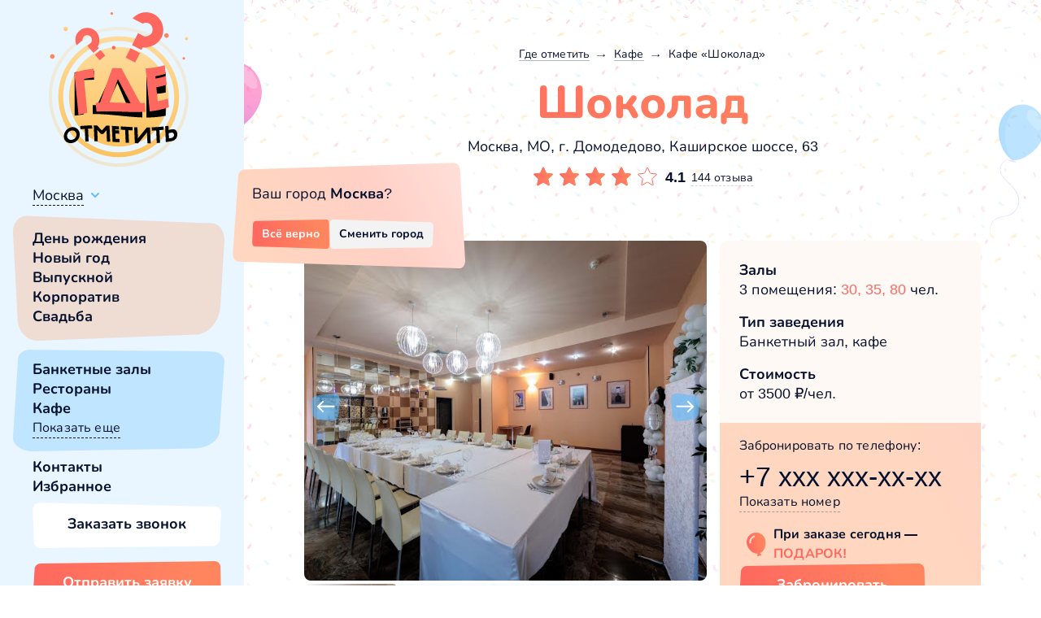

--- FILE ---
content_type: text/html; charset=UTF-8
request_url: https://gdeotmetit.com/katalog/kafe-5538/
body_size: 17135
content:
<!DOCTYPE html>
<html lang="ru-RU">

<head>
    <meta charset="UTF-8">
    <meta http-equiv="X-UA-Compatible" content="IE=edge">
     <meta name="viewport" content="width=device-width, initial-scale=1">
    <!--<meta name="viewport" content="initial-scale=1.0, user-scalable=no, maximum-scale=1" /> -->
    
    <link rel="icon" href="/upload/img/favicon/favicon.ico">
    <link type="image/x-icon" rel="shortcut icon" href="/upload/img/favicon/favicon.ico">
    <link type="image/png" sizes="16x16" rel="icon" href="/upload/img/favicon/favicon-16x16.png">
    <link type="image/png" sizes="32x32" rel="icon" href="/upload/img/favicon/favicon-32x32.png">
    <link type="image/png" sizes="192x192" rel="icon" href="/upload/img/favicon/android-chrome-192x192.png">
    <link rel="apple-touch-icon" href="/upload/img/favicon/apple-touch-icon.png">
    <meta name="msapplication-square150x150logo" content="/upload/img/favicon/mstile-150x150.png">
    <meta name="msapplication-config" content="/upload/img/favicon/browserconfig.xml">
    <link rel="manifest" href="/upload/img/favicon/site.webmanifest">

    <title>Шоколад — заведение где можно отметить любой праздник</title> 

    <meta property="og:title" content="Шоколад — заведение где можно отметить любой праздник">
<meta property="og:description" content="Забронировать «Шоколад» на сайте gdeotmetit.com в Москве. У нас вы можете подобрать учреждения для празднования любого события с лучшими условиями и доступной ценой. Мы знаем где отметить!">
<meta property="og:type" content="website">
<meta property="og:url" content="https://gdeotmetit.com/katalog/kafe-5538/">
<meta property="og:image" content="https://img.gdeotmetit.com/7es1HrN6CCfIB3UJLklVEoHNfDK7gx9tlMgw2Omkl3zWxqmUoQFbamN51iEsxuxDF87McAwepX5oJEu1uJ8DuwySBdytI82_24_hLQ">
<link href="/assets/902093f1/css/app.min.css?v=1728313339" rel="stylesheet">
        <meta name='description' content='Забронировать «Шоколад» на сайте gdeotmetit.com в Москве. У нас вы можете подобрать учреждения для празднования любого события с лучшими условиями и доступной ценой. Мы знаем где отметить!'>        <meta name="csrf-param" content="_csrf-frontend">
<meta name="csrf-token" content="H2RQCmZ9Ufddwj6dvlemezF0jC5iC4xRQCIkzJ0gkk1JHDY5MDsmuTCFee3SMfE8BiLVdA5A_mcnTBD_2lrrfQ==">
<!-- Yandex.Metrika counter -->
<script type="text/javascript">
    var fired = false;
    const REAL_USER_EVENT_TRIGGERS = [
        'click',
        'scroll',
        // 'keypress',
        // 'wheel',
        'mousemove',
        'touchmove',
        // 'touchstart',
    ];
    REAL_USER_EVENT_TRIGGERS.forEach(event => {
        window.addEventListener(event, () => {
            if (fired === false) {
                fired = true;
                load_other();
            }
        });
    }, {passive: true});

    function load_other() {
        setTimeout(() => {
            (function(m,e,t,r,i,k,a){m[i]=m[i]||function(){(m[i].a=m[i].a||[]).push(arguments)};
            m[i].l=1*new Date();
            for (var j = 0; j < document.scripts.length; j++) {if (document.scripts[j].src === r) { return; }}
            k=e.createElement(t),a=e.getElementsByTagName(t)[0],k.async=1,k.src=r,a.parentNode.insertBefore(k,a)})
            (window, document, "script", "https://mc.yandex.ru/metrika/tag.js", "ym");

            ym(93466906, "init", {
                    clickmap:true,
                    trackLinks:true,
                    accurateTrackBounce:true,
                    webvisor:true
            });
            console.log('metrika init');
            
            (function(w,d,s,l,i){w[l]=w[l]||[];w[l].push({'gtm.start':
            new Date().getTime(),event:'gtm.js'});var f=d.getElementsByTagName(s)[0],
            j=d.createElement(s),dl=l!='dataLayer'?'&l='+l:'';j.async=true;j.src=
            'https://www.googletagmanager.com/gtm.js?id='+i+dl;f.parentNode.insertBefore(j,f);
            })(window,document,'script','dataLayer','GTM-55P2Z5S');
            
            console.log('gtag init');
        }, 500);
    }

    // setTimeout(() => {
    //     if (fired === false) {
    //         fired = true;
    //         load_other();
    //     }
    // }, 15000);
</script>
<!-- /Yandex.Metrika counter -->


</head>

<body class="_city-first-overflow">

<noscript><div><img src="https://mc.yandex.ru/watch/93466906" style="position:absolute; left:-9999px;" alt="" /></div></noscript>
<!-- Google Tag Manager (noscript) -->
<noscript><iframe src="https://www.googletagmanager.com/ns.html?id=GTM-55P2Z5S" height="0" width="0" style="display:none;visibility:hidden"></iframe></noscript>
<!-- End Google Tag Manager (noscript) -->

<main class="main">

    <header class="header">
        <div class="header_wrap hide-scrollbar">
            <div class="logo">
                <a href="/" class="logo-link"></a>
                <button  class="city-select main_link-city" data-city-choose >Москва</button>
            </div>
            <div class="header-mobile">
                                <button class="btn btn-callback btn-peach" data-callback data-target-action="click" data-target="request">Отправить заявку</button>
                <div class="nav-burger" data-menu-burger>
                    <div></div>
                    <div></div>
                    <div></div>
                </div>
            </div>

            <div class="header-nav" data-menu>
                <div class="header-nav-inner">
                    <button 
                        class="city-select main_link-city" 
                        data-city-choose
                        data-subdomen-info
                        data-subdomen=""
                        data-subdomen_id="4400"
                        data-subdomen_alias="msk"
                        data-subdomen_baseid="1"
                        data-subdomen_name="Москва"
                        data-subdomen_dec="Москве"
                        data-subdomen_rod="Москвы"
                    >
                        Москва                    </button>
                    <nav class="nav" aria-label="Навигация по сайту">
                        





                                    <ul  class="nav-items _peach" aria-label="Навигация по типам мероприятия">
                                <li class="nav__item">
                <a class="nav__link  "  href="/katalog/den-rozhdenia/">
                    День рождения
                </a>
            </li>
                                <li class="nav__item">
                <a class="nav__link  "  href="/katalog/noviy-god/">
                    Новый год
                </a>
            </li>
                                <li class="nav__item">
                <a class="nav__link  "  href="/katalog/vipusknoy/">
                    Выпускной
                </a>
            </li>
                                <li class="nav__item">
                <a class="nav__link  "  href="/katalog/korporativ/">
                    Корпоратив
                </a>
            </li>
                                <li class="nav__item">
                <a class="nav__link  "  href="/katalog/svadba/">
                    Свадьба
                </a>
            </li>
        
        
            </ul>
                        





                                    <ul  class="nav-items _blue" aria-label="Навигация по типам заведения">
                                <li class="nav__item">
                <a class="nav__link  "  href="/katalog/banketny-zal/">
                    Банкетные залы
                </a>
            </li>
                                <li class="nav__item">
                <a class="nav__link  "  href="/katalog/restorany/">
                    Рестораны
                </a>
            </li>
                                <li class="nav__item">
                <a class="nav__link  "  href="/katalog/kafe/">
                    Кафе
                </a>
            </li>
                                <li class="nav__item">
                <a class="nav__link  "  href="/katalog/lofty/">
                    Лофты
                </a>
            </li>
                                <li class="nav__item">
                <a class="nav__link  "  href="/katalog/na-prirode/">
                    На природе
                </a>
            </li>
        
                    <li class="nav__item _btn _hide-el _hide" aria-hidden="true">
                <button class="nav__item-show main_link-city" data-show-menu-items>Показать еще</button>
            </li>
        
            </ul>

                        





                        <ul  class="nav-items _transparent">
                                <li class="nav__item">
                <a class="nav__link  "  href="/kontakty/">
                    Контакты
                </a>
            </li>
                                <li class="nav__item">
                <a class="nav__link  nav__item--favorite" data-count=0 href="/izbrannoe/">
                    Избранное
                </a>
            </li>
        
        
                     <button class="btn btn-request btn-white" data-request data-target="request" aria-hidden="true">Заказать звонок</button>
            </ul>
                    </nav>
                                        <button class="btn btn-callback btn-peach" data-callback data-target-action="click" data-target="request">Отправить заявку</button>
                    <button class="btn btn-request btn-white" data-request data-target-action="click" data-target="call_me">Заказать звонок</button>
                </div>
            </div>
        </div>
    </header>

    <div class="main_wrap">


        <div class="content_wrap">
            





<div data-page-type="rest">

	<section class="title-block" data-listing-title>
		
<div class="title-block-wrap">
	<div class="container">
		<div class="title-block-inner">
			<nav aria-label="Хлебные крошки">
			<ul class="breadcrumbs" itemscope itemtype="https://schema.org/BreadcrumbList">
																																																						<li class="breadcrumbs_item breadcrumbs_item_single" itemprop="itemListElement" itemscope itemtype="https://schema.org/ListItem" typeof="ListItem">
						<a itemprop="item" typeof="WebPage" href="/">
							<span itemprop="name">Где отметить</span>
							<meta itemprop="position" content="1">
						</a>
					</li>
																																																				<li class="breadcrumbs_item breadcrumbs_item_single" itemprop="itemListElement" itemscope itemtype="https://schema.org/ListItem" typeof="ListItem">
						<a itemprop="item" typeof="WebPage" href="/katalog/kafe/">
							<span itemprop="name">Кафе</span>
							<meta itemprop="position" content="2">
						</a>
					</li>
																																														<li class="breadcrumbs_item breadcrumbs_item_single" itemprop="itemListElement" itemscope itemtype="https://schema.org/ListItem" typeof="ListItem">
						<a itemprop="item" typeof="WebPage" href="/katalog/kafe-5538/">
							<span itemprop="name">Кафе «Шоколад»</span>
							<meta itemprop="position" content="3">
						</a>
					</li>
							</ul>
			</nav>

			<div class="title">
								<h1 data-rest-id="459339" data-room-id="">Шоколад</h1>
								<p class="title-address" data-scroll-to-block data-block="#map" aria-label="Адрес заведения">Москва, МО, г. Домодедово, Каширское шоссе, 63</p>
			</div>
			<div class="item__rating _large">
	<div class="item__rating__wrap" aria-hidden="true">
		<div class="item__rating-empty"></div>
		<div class="item__rating-fill" style="width: calc(20% * 4.1)"></div>
	</div>
	<p class="item__rating-grade" aria-label="Рейтинг заведения">4.1</p>
    	    <p class="item__rating-count " data-scroll-to-block data-block="#review_item">144 отзыва</p>
    </div>


		</div>
	</div>
</div>

	</section>
 
	<section class="top-info">
		<div class="container">
			<div class="top-info-wrap">
																																					<div class="top-info__col">
						<div class="top-info-gallery" aria-label="Фотографии заведения">
																						<div class="gallery swiper" data-gallery-main data-swiper>
									<div class="swiper-wrapper">
										<div class="swiper-slide" data-index="0">
																						<img 
												loading="eager" 
												src="https://img.gdeotmetit.com/MSxTOqHjEBwzATocZmK-r8_HKeCe9gv_jSzI3go_2nuAKAib5DbjFETMfEVzdlSRCzo3zLzAhJJKoOgTAGe_ujO9AxCBUjoQC5ghSg=w800-h600-l80" 
												alt="Шоколад фотография № 1" 
												data-img="https://img.gdeotmetit.com/MSxTOqHjEBwzATocZmK-r8_HKeCe9gv_jSzI3go_2nuAKAib5DbjFETMfEVzdlSRCzo3zLzAhJJKoOgTAGe_ujO9AxCBUjoQC5ghSg=s0" 
												data-gallery-img-view
											/>
										</div>
																																<div class="swiper-slide" data-index="1">
												<img 
													class="_lazy" 
													data-src="https://img.gdeotmetit.com/ziXE1OsUlmNRSlhvx6Noh1A8pRWKLKYh82oC8rRyl5W3La0JEmA3FfHxkTOLZDxWxa8OmFwyBG4PpsGz_HWs6sIfYAiyefkczEON0Q=w800-h600-l80" 
													alt="Шоколад фотография №1" 
													data-img="https://img.gdeotmetit.com/ziXE1OsUlmNRSlhvx6Noh1A8pRWKLKYh82oC8rRyl5W3La0JEmA3FfHxkTOLZDxWxa8OmFwyBG4PpsGz_HWs6sIfYAiyefkczEON0Q=s0" 
													data-gallery-img-view
												/>
											</div>
																																<div class="swiper-slide" data-index="2">
												<img 
													class="_lazy" 
													data-src="https://img.gdeotmetit.com/Ma0yZh-lpox-2zhQ88_ktl-QqcH9xFOrx0CgNaSZNf1FQ3H2pZ4ADeo056xpm8EvKG16T49spvLSEBuYXPzvEi1kZtd5lRYRMWAq=w800-h600-l80" 
													alt="Шоколад фотография №2" 
													data-img="https://img.gdeotmetit.com/Ma0yZh-lpox-2zhQ88_ktl-QqcH9xFOrx0CgNaSZNf1FQ3H2pZ4ADeo056xpm8EvKG16T49spvLSEBuYXPzvEi1kZtd5lRYRMWAq=s0" 
													data-gallery-img-view
												/>
											</div>
																																<div class="swiper-slide" data-index="3">
												<img 
													class="_lazy" 
													data-src="https://img.gdeotmetit.com/uk-vTPHtlrFws89sHvL41bIZXI3DBz1zgnPCEaMnRhFsKvrQjmgspqUjdEA3Tnqys-EOX-FRvDUPw6xBBZuWnX85taP8a4llhC6x0w=w800-h600-l80" 
													alt="Шоколад фотография №3" 
													data-img="https://img.gdeotmetit.com/uk-vTPHtlrFws89sHvL41bIZXI3DBz1zgnPCEaMnRhFsKvrQjmgspqUjdEA3Tnqys-EOX-FRvDUPw6xBBZuWnX85taP8a4llhC6x0w=s0" 
													data-gallery-img-view
												/>
											</div>
																																<div class="swiper-slide" data-index="4">
												<img 
													class="_lazy" 
													data-src="https://img.gdeotmetit.com/4KK1lwvsyJHgsr3ove85bGqBNRDb73Km4_bpYtJS2enwmzU3zDo7FstEBtLfgc7DOqEvD2rm6UNRwp9Yn9lvxOdejQWNqFxclhNkWL8=w800-h600-l80" 
													alt="Шоколад фотография №4" 
													data-img="https://img.gdeotmetit.com/4KK1lwvsyJHgsr3ove85bGqBNRDb73Km4_bpYtJS2enwmzU3zDo7FstEBtLfgc7DOqEvD2rm6UNRwp9Yn9lvxOdejQWNqFxclhNkWL8=s0" 
													data-gallery-img-view
												/>
											</div>
																																<div class="swiper-slide" data-index="5">
												<img 
													class="_lazy" 
													data-src="https://img.gdeotmetit.com/_e4f_UpsWGCpmP_T5-SnGssQhA3Dr_6gsIf62awbGkez2wxEyX7JukY67I_CuQDyw-mUk8YsOuBj8BDbQ1Z7WVkK8XhPB3csJMEj-sg=w800-h600-l80" 
													alt="Шоколад фотография №5" 
													data-img="https://img.gdeotmetit.com/_e4f_UpsWGCpmP_T5-SnGssQhA3Dr_6gsIf62awbGkez2wxEyX7JukY67I_CuQDyw-mUk8YsOuBj8BDbQ1Z7WVkK8XhPB3csJMEj-sg=s0" 
													data-gallery-img-view
												/>
											</div>
																																<div class="swiper-slide" data-index="6">
												<img 
													class="_lazy" 
													data-src="https://img.gdeotmetit.com/v2oduONrYJtHUQcL9cWGdyVU2ool3Q103XXFbTquCvF2VojXPaCp5_rEhmmTZNSoIZqGB3hHb4n3hd9zcOjUCpl_WkcdOKvy6ocV=w800-h600-l80" 
													alt="Шоколад фотография №6" 
													data-img="https://img.gdeotmetit.com/v2oduONrYJtHUQcL9cWGdyVU2ool3Q103XXFbTquCvF2VojXPaCp5_rEhmmTZNSoIZqGB3hHb4n3hd9zcOjUCpl_WkcdOKvy6ocV=s0" 
													data-gallery-img-view
												/>
											</div>
																																<div class="swiper-slide" data-index="7">
												<img 
													class="_lazy" 
													data-src="https://img.gdeotmetit.com/ATiTzqUlVj75Jba2o-_wo-MMRHDhYgNQ6XvE-TICq-cqcrjS9SCz_j5L5Taw6efwWofJOn4rPFU-98EdldbuuUIArqWrSfc0CC6THQ=w800-h600-l80" 
													alt="Шоколад фотография №7" 
													data-img="https://img.gdeotmetit.com/ATiTzqUlVj75Jba2o-_wo-MMRHDhYgNQ6XvE-TICq-cqcrjS9SCz_j5L5Taw6efwWofJOn4rPFU-98EdldbuuUIArqWrSfc0CC6THQ=s0" 
													data-gallery-img-view
												/>
											</div>
																																<div class="swiper-slide" data-index="8">
												<img 
													class="_lazy" 
													data-src="https://img.gdeotmetit.com/Xnv1MndqnOgaEAbIhOmjSZ-Wlb0K2s-JSAuia-fBw486eYAxI_KEV4ooKF43CPUf2CDTay02ApjKpOtEO3sB_48iIqEchF7XiPlP9g=w800-h600-l80" 
													alt="Шоколад фотография №8" 
													data-img="https://img.gdeotmetit.com/Xnv1MndqnOgaEAbIhOmjSZ-Wlb0K2s-JSAuia-fBw486eYAxI_KEV4ooKF43CPUf2CDTay02ApjKpOtEO3sB_48iIqEchF7XiPlP9g=s0" 
													data-gallery-img-view
												/>
											</div>
																																<div class="swiper-slide" data-index="9">
												<img 
													class="_lazy" 
													data-src="https://img.gdeotmetit.com/oLaKofeYDQv_5ZPiB365vzc6Zpi45rQqNwzZusgfjNdPrkoGUn5CCYzDATVvoJQyIwI5NIGepK5lKQ9PqTT1kKyY2gG4wGOHFWQF5A=w800-h600-l80" 
													alt="Шоколад фотография №9" 
													data-img="https://img.gdeotmetit.com/oLaKofeYDQv_5ZPiB365vzc6Zpi45rQqNwzZusgfjNdPrkoGUn5CCYzDATVvoJQyIwI5NIGepK5lKQ9PqTT1kKyY2gG4wGOHFWQF5A=s0" 
													data-gallery-img-view
												/>
											</div>
																																<div class="swiper-slide" data-index="10">
												<img 
													class="_lazy" 
													data-src="https://img.gdeotmetit.com/WMpupXLh9B3TrmUH3CHKT4x9P0Bj5ONZ2ZOsLjqicMcn7hZ8wzZh4Xu11duAV65uJRvd47f9ATfAxIR63NYyxk5H-pWCyzuhBLHmRg=w800-h600-l80" 
													alt="Шоколад фотография №10" 
													data-img="https://img.gdeotmetit.com/WMpupXLh9B3TrmUH3CHKT4x9P0Bj5ONZ2ZOsLjqicMcn7hZ8wzZh4Xu11duAV65uJRvd47f9ATfAxIR63NYyxk5H-pWCyzuhBLHmRg=s0" 
													data-gallery-img-view
												/>
											</div>
																																<div class="swiper-slide" data-index="11">
												<img 
													class="_lazy" 
													data-src="https://img.gdeotmetit.com/R94ko3DttHrxA_1KywtaLBm7tZE6X8hObcDT3pQriD9FsEQzdO7I6Cw1qvoiBQJuTjQ2jJnbt6jF0ep-m2jVAV26W2eySepGTPt-sd0=w800-h600-l80" 
													alt="Шоколад фотография №11" 
													data-img="https://img.gdeotmetit.com/R94ko3DttHrxA_1KywtaLBm7tZE6X8hObcDT3pQriD9FsEQzdO7I6Cw1qvoiBQJuTjQ2jJnbt6jF0ep-m2jVAV26W2eySepGTPt-sd0=s0" 
													data-gallery-img-view
												/>
											</div>
																																<div class="swiper-slide" data-index="12">
												<img 
													class="_lazy" 
													data-src="https://img.gdeotmetit.com/M1jL4K_HdL0nvcAOWK0K_QxqCWYWStVhYatwgQDT7KxmTaczIp75ZHLliGGxfXglN4F7UmM1fTs5B92xWym0sh353St5ONYQg2326A=w800-h600-l80" 
													alt="Шоколад фотография №12" 
													data-img="https://img.gdeotmetit.com/M1jL4K_HdL0nvcAOWK0K_QxqCWYWStVhYatwgQDT7KxmTaczIp75ZHLliGGxfXglN4F7UmM1fTs5B92xWym0sh353St5ONYQg2326A=s0" 
													data-gallery-img-view
												/>
											</div>
																																<div class="swiper-slide" data-index="13">
												<img 
													class="_lazy" 
													data-src="https://img.gdeotmetit.com/HNiZzYBZNa95HejrGdiab5M2TBtqxS35zNXmc9LYU7uYu38yY56sQLpTzzPwUMUuFzQIMT-LXKRTYs3BZwKkBaed-1JsehuFUWvVCw=w800-h600-l80" 
													alt="Шоколад фотография №13" 
													data-img="https://img.gdeotmetit.com/HNiZzYBZNa95HejrGdiab5M2TBtqxS35zNXmc9LYU7uYu38yY56sQLpTzzPwUMUuFzQIMT-LXKRTYs3BZwKkBaed-1JsehuFUWvVCw=s0" 
													data-gallery-img-view
												/>
											</div>
																																<div class="swiper-slide" data-index="14">
												<img 
													class="_lazy" 
													data-src="https://img.gdeotmetit.com/B5JVE9Z0eBw0thSHwBO62k3nw1MWXfFvKiU3IopsAE_1tyHo_U2W5AusfiWwh2DKquq3ROnNlPYMG5lJ-HJEjaPbcnB5uddq0u7X444=w800-h600-l80" 
													alt="Шоколад фотография №14" 
													data-img="https://img.gdeotmetit.com/B5JVE9Z0eBw0thSHwBO62k3nw1MWXfFvKiU3IopsAE_1tyHo_U2W5AusfiWwh2DKquq3ROnNlPYMG5lJ-HJEjaPbcnB5uddq0u7X444=s0" 
													data-gallery-img-view
												/>
											</div>
																																<div class="swiper-slide" data-index="15">
												<img 
													class="_lazy" 
													data-src="https://img.gdeotmetit.com/quyYZwIIZwSMU4cjzJu7KLOGc6DtQQyfbIkVd2lhkWBCrcahsPOlnZnHJu4JWilqWTL5HThf7QNXoy6bzLjfNBLR31Kpe_Ob5QFlSg=w800-h600-l80" 
													alt="Шоколад фотография №15" 
													data-img="https://img.gdeotmetit.com/quyYZwIIZwSMU4cjzJu7KLOGc6DtQQyfbIkVd2lhkWBCrcahsPOlnZnHJu4JWilqWTL5HThf7QNXoy6bzLjfNBLR31Kpe_Ob5QFlSg=s0" 
													data-gallery-img-view
												/>
											</div>
																																<div class="swiper-slide" data-index="16">
												<img 
													class="_lazy" 
													data-src="https://img.gdeotmetit.com/GpNyOn5BrrvIjAzO-2a4odPh3coGJcqKSW4yyuXcFRIOxuwj6VXua_Vz397_eEBZcSK5O0YceOwUEj2ElyQCll0iNpLdqTXp1ZzFmew=w800-h600-l80" 
													alt="Шоколад фотография №16" 
													data-img="https://img.gdeotmetit.com/GpNyOn5BrrvIjAzO-2a4odPh3coGJcqKSW4yyuXcFRIOxuwj6VXua_Vz397_eEBZcSK5O0YceOwUEj2ElyQCll0iNpLdqTXp1ZzFmew=s0" 
													data-gallery-img-view
												/>
											</div>
																																<div class="swiper-slide" data-index="17">
												<img 
													class="_lazy" 
													data-src="https://img.gdeotmetit.com/54XXXSWLn5i5Zj3qRErgBVsho012yZao2meTen3KCrOx6LbXWS5y-6tQCGhibvJBHA-OGwnAyL6jFFSFriFPvqJkW_nEP19lnq4G=w800-h600-l80" 
													alt="Шоколад фотография №17" 
													data-img="https://img.gdeotmetit.com/54XXXSWLn5i5Zj3qRErgBVsho012yZao2meTen3KCrOx6LbXWS5y-6tQCGhibvJBHA-OGwnAyL6jFFSFriFPvqJkW_nEP19lnq4G=s0" 
													data-gallery-img-view
												/>
											</div>
																																<div class="swiper-slide" data-index="18">
												<img 
													class="_lazy" 
													data-src="https://img.gdeotmetit.com/PiNBBww-vy4L0H6H4Phk-K1r3V45eBBSRJAIW7FlO4CV-ZawdGppO-KygzEC8BXZayQbhD8Jf2UnfzhD5tNjGX1CIhXxVuxOhBJQ=w800-h600-l80" 
													alt="Шоколад фотография №18" 
													data-img="https://img.gdeotmetit.com/PiNBBww-vy4L0H6H4Phk-K1r3V45eBBSRJAIW7FlO4CV-ZawdGppO-KygzEC8BXZayQbhD8Jf2UnfzhD5tNjGX1CIhXxVuxOhBJQ=s0" 
													data-gallery-img-view
												/>
											</div>
																																<div class="swiper-slide" data-index="19">
												<img 
													class="_lazy" 
													data-src="https://img.gdeotmetit.com/WqJPM8IhFp-EJA6rSClPTJiMwMpdkzdBMwz7FYvaB-edlqsxmSwmHffeOseL_-bgNczMjSanl28qOGWAg111oa4VDnJEz0GA8Q_b8ZI=w800-h600-l80" 
													alt="Шоколад фотография №19" 
													data-img="https://img.gdeotmetit.com/WqJPM8IhFp-EJA6rSClPTJiMwMpdkzdBMwz7FYvaB-edlqsxmSwmHffeOseL_-bgNczMjSanl28qOGWAg111oa4VDnJEz0GA8Q_b8ZI=s0" 
													data-gallery-img-view
												/>
											</div>
																			</div>
									<div class="gallery-button-prev swiper-button-prev" role="button" aria-label="Предущая фотография">
										<svg xmlns="http://www.w3.org/2000/svg" width="36" height="36" viewBox="0 0 36 36" fill="none">
											<path class="bg" d="M0.759382 12.5009C0.336859 7.91115 3.64928 3.82095 8.22658 3.28032L28.4131 0.896089C32.3634 0.429521 35.7716 3.65476 35.5235 7.62474L34.3204 26.874C34.0123 31.8028 29.5831 35.4325 24.6898 34.766L9.22873 32.6602C5.30802 32.1262 2.27435 28.9574 1.91162 25.0172L0.759382 12.5009Z" fill=""></path>
											<path d="M28.4998 16.7H9.2998" stroke="white" stroke-width="2" stroke-linecap="round"></path>
											<path d="M15 11L9 17L15 23" stroke="white" stroke-width="2" stroke-linecap="round"></path>
										</svg>
									</div>
									<div class="gallery-button-next swiper-button-next" role="button" aria-label="Следующая фотография">
										<svg xmlns="http://www.w3.org/2000/svg" width="36" height="36" viewBox="0 0 36 36" fill="none">
											<path class="bg" d="M35.2406 12.5009C35.6631 7.91115 32.3507 3.82095 27.7734 3.28032L7.58688 0.896089C3.63661 0.429521 0.228423 3.65476 0.476547 7.62474L1.67962 26.874C1.98768 31.8028 6.41691 35.4325 11.3102 34.766L26.7713 32.6602C30.692 32.1262 33.7256 28.9574 34.0884 25.0172L35.2406 12.5009Z" fill=""></path>
											<path d="M7.50019 16.7H26.7002" stroke="white" stroke-width="2" stroke-linecap="round"></path>
											<path d="M21 11L27 17L21 23" stroke="white" stroke-width="2" stroke-linecap="round"></path>
										</svg>
									</div>
									<div class="gallery-pagination swiper-pagination"></div>
								</div>
								<div class="gallery-thumb swiper" data-gallery-thumb data-swiper thumbsslider="" aria-hidden="true">
									<div class="swiper-wrapper">
																				<div class="swiper-slide" data-index="0">
											<img loading="eager" src="https://img.gdeotmetit.com/MSxTOqHjEBwzATocZmK-r8_HKeCe9gv_jSzI3go_2nuAKAib5DbjFETMfEVzdlSRCzo3zLzAhJJKoOgTAGe_ujO9AxCBUjoQC5ghSg=w150-h90-l50" alt="Шоколад" />
										</div>
																																<div class="swiper-slide" data-index="1">
												<img class="_lazy" data-src="https://img.gdeotmetit.com/ziXE1OsUlmNRSlhvx6Noh1A8pRWKLKYh82oC8rRyl5W3La0JEmA3FfHxkTOLZDxWxa8OmFwyBG4PpsGz_HWs6sIfYAiyefkczEON0Q=w150-h90-l50" alt="Шоколад" />
											</div>
																																<div class="swiper-slide" data-index="2">
												<img class="_lazy" data-src="https://img.gdeotmetit.com/Ma0yZh-lpox-2zhQ88_ktl-QqcH9xFOrx0CgNaSZNf1FQ3H2pZ4ADeo056xpm8EvKG16T49spvLSEBuYXPzvEi1kZtd5lRYRMWAq=w150-h90-l50" alt="Шоколад" />
											</div>
																																<div class="swiper-slide" data-index="3">
												<img class="_lazy" data-src="https://img.gdeotmetit.com/uk-vTPHtlrFws89sHvL41bIZXI3DBz1zgnPCEaMnRhFsKvrQjmgspqUjdEA3Tnqys-EOX-FRvDUPw6xBBZuWnX85taP8a4llhC6x0w=w150-h90-l50" alt="Шоколад" />
											</div>
																																<div class="swiper-slide" data-index="4">
												<img class="_lazy" data-src="https://img.gdeotmetit.com/4KK1lwvsyJHgsr3ove85bGqBNRDb73Km4_bpYtJS2enwmzU3zDo7FstEBtLfgc7DOqEvD2rm6UNRwp9Yn9lvxOdejQWNqFxclhNkWL8=w150-h90-l50" alt="Шоколад" />
											</div>
																																<div class="swiper-slide" data-index="5">
												<img class="_lazy" data-src="https://img.gdeotmetit.com/_e4f_UpsWGCpmP_T5-SnGssQhA3Dr_6gsIf62awbGkez2wxEyX7JukY67I_CuQDyw-mUk8YsOuBj8BDbQ1Z7WVkK8XhPB3csJMEj-sg=w150-h90-l50" alt="Шоколад" />
											</div>
																																<div class="swiper-slide" data-index="6">
												<img class="_lazy" data-src="https://img.gdeotmetit.com/v2oduONrYJtHUQcL9cWGdyVU2ool3Q103XXFbTquCvF2VojXPaCp5_rEhmmTZNSoIZqGB3hHb4n3hd9zcOjUCpl_WkcdOKvy6ocV=w150-h90-l50" alt="Шоколад" />
											</div>
																																<div class="swiper-slide" data-index="7">
												<img class="_lazy" data-src="https://img.gdeotmetit.com/ATiTzqUlVj75Jba2o-_wo-MMRHDhYgNQ6XvE-TICq-cqcrjS9SCz_j5L5Taw6efwWofJOn4rPFU-98EdldbuuUIArqWrSfc0CC6THQ=w150-h90-l50" alt="Шоколад" />
											</div>
																																<div class="swiper-slide" data-index="8">
												<img class="_lazy" data-src="https://img.gdeotmetit.com/Xnv1MndqnOgaEAbIhOmjSZ-Wlb0K2s-JSAuia-fBw486eYAxI_KEV4ooKF43CPUf2CDTay02ApjKpOtEO3sB_48iIqEchF7XiPlP9g=w150-h90-l50" alt="Шоколад" />
											</div>
																																<div class="swiper-slide" data-index="9">
												<img class="_lazy" data-src="https://img.gdeotmetit.com/oLaKofeYDQv_5ZPiB365vzc6Zpi45rQqNwzZusgfjNdPrkoGUn5CCYzDATVvoJQyIwI5NIGepK5lKQ9PqTT1kKyY2gG4wGOHFWQF5A=w150-h90-l50" alt="Шоколад" />
											</div>
																																<div class="swiper-slide" data-index="10">
												<img class="_lazy" data-src="https://img.gdeotmetit.com/WMpupXLh9B3TrmUH3CHKT4x9P0Bj5ONZ2ZOsLjqicMcn7hZ8wzZh4Xu11duAV65uJRvd47f9ATfAxIR63NYyxk5H-pWCyzuhBLHmRg=w150-h90-l50" alt="Шоколад" />
											</div>
																																<div class="swiper-slide" data-index="11">
												<img class="_lazy" data-src="https://img.gdeotmetit.com/R94ko3DttHrxA_1KywtaLBm7tZE6X8hObcDT3pQriD9FsEQzdO7I6Cw1qvoiBQJuTjQ2jJnbt6jF0ep-m2jVAV26W2eySepGTPt-sd0=w150-h90-l50" alt="Шоколад" />
											</div>
																																<div class="swiper-slide" data-index="12">
												<img class="_lazy" data-src="https://img.gdeotmetit.com/M1jL4K_HdL0nvcAOWK0K_QxqCWYWStVhYatwgQDT7KxmTaczIp75ZHLliGGxfXglN4F7UmM1fTs5B92xWym0sh353St5ONYQg2326A=w150-h90-l50" alt="Шоколад" />
											</div>
																																<div class="swiper-slide" data-index="13">
												<img class="_lazy" data-src="https://img.gdeotmetit.com/HNiZzYBZNa95HejrGdiab5M2TBtqxS35zNXmc9LYU7uYu38yY56sQLpTzzPwUMUuFzQIMT-LXKRTYs3BZwKkBaed-1JsehuFUWvVCw=w150-h90-l50" alt="Шоколад" />
											</div>
																																<div class="swiper-slide" data-index="14">
												<img class="_lazy" data-src="https://img.gdeotmetit.com/B5JVE9Z0eBw0thSHwBO62k3nw1MWXfFvKiU3IopsAE_1tyHo_U2W5AusfiWwh2DKquq3ROnNlPYMG5lJ-HJEjaPbcnB5uddq0u7X444=w150-h90-l50" alt="Шоколад" />
											</div>
																																<div class="swiper-slide" data-index="15">
												<img class="_lazy" data-src="https://img.gdeotmetit.com/quyYZwIIZwSMU4cjzJu7KLOGc6DtQQyfbIkVd2lhkWBCrcahsPOlnZnHJu4JWilqWTL5HThf7QNXoy6bzLjfNBLR31Kpe_Ob5QFlSg=w150-h90-l50" alt="Шоколад" />
											</div>
																																<div class="swiper-slide" data-index="16">
												<img class="_lazy" data-src="https://img.gdeotmetit.com/GpNyOn5BrrvIjAzO-2a4odPh3coGJcqKSW4yyuXcFRIOxuwj6VXua_Vz397_eEBZcSK5O0YceOwUEj2ElyQCll0iNpLdqTXp1ZzFmew=w150-h90-l50" alt="Шоколад" />
											</div>
																																<div class="swiper-slide" data-index="17">
												<img class="_lazy" data-src="https://img.gdeotmetit.com/54XXXSWLn5i5Zj3qRErgBVsho012yZao2meTen3KCrOx6LbXWS5y-6tQCGhibvJBHA-OGwnAyL6jFFSFriFPvqJkW_nEP19lnq4G=w150-h90-l50" alt="Шоколад" />
											</div>
																																<div class="swiper-slide" data-index="18">
												<img class="_lazy" data-src="https://img.gdeotmetit.com/PiNBBww-vy4L0H6H4Phk-K1r3V45eBBSRJAIW7FlO4CV-ZawdGppO-KygzEC8BXZayQbhD8Jf2UnfzhD5tNjGX1CIhXxVuxOhBJQ=w150-h90-l50" alt="Шоколад" />
											</div>
																																<div class="swiper-slide" data-index="19">
												<img class="_lazy" data-src="https://img.gdeotmetit.com/WqJPM8IhFp-EJA6rSClPTJiMwMpdkzdBMwz7FYvaB-edlqsxmSwmHffeOseL_-bgNczMjSanl28qOGWAg111oa4VDnJEz0GA8Q_b8ZI=w150-h90-l50" alt="Шоколад" />
											</div>
																			</div>
								</div>

																					</div>
					</div>
								<div class="top-info__col">
					<div class="top-info-card">
						<div class="top-info-card__top" aria-label="Параметры заведения">
							<p class="top-info__title">Залы</p>
							<p class="top-info__desc">
								3
								помещения:
																	<a class="_no-border" href="/katalog/kafe-5538/zal-15807/">30, </a>
																	<a class="_no-border" href="/katalog/kafe-5538/zal-15808/">35, </a>
																	<a class="_no-border" href="/katalog/kafe-5538/zal-15809/">80</a>
																чел.
							</p>
							<p class="top-info__title" aria-hidden="true">Тип заведения</p>
							<p class="top-info__desc" aria-label="Тип заведения">
																	Банкетный зал, 
																	кафе
															</p>
							<p class="top-info__title" aria-hidden="true">Стоимость</p>
							<p class="top-info__desc" aria-label="Стоимость">от 3500 ₽/чел.</p>
						</div>
						<div class="top-info-card__bottom" aria-label="Контакты заведения">
							<p class="top-info-phone__title" aria-hidden="true">Забронировать по телефону:</p>
							<div class="top-info__phone-wrap" data-show-phone data-target-action="click" data-target="show_phone" aria-label="Забронировать по телефону:">
								<p class="top-info__phone-hide" data-phone-place data-phone="+79652169663" data-phone-pretty="+7 965 216-96-63">+7 xxx xxx-xx-xx</p>
								<button class="top-info__show-phone main_link-city" data-btn-phone>Показать номер</button>
							</div>
							<div class="top-info-present" aria-hidden="Подарок">
								<img src="/upload/img/icons/balloon_present.svg" alt="Подарок за бронирование">
								<p>При заказе сегодня —
									<span>ПОДАРОК!</span>
								</p>
							</div>
							<div class="top-info-footer">
								<button 
									class="room-card__book btn-peach" 
									data-booking 
									data-target-action="click"
									data-target="reserve_page"
									data-rest-id="459339" 
									data-rest-name="Шоколад" 
									data-rest-type="Кафе"
									aria-label="Забронировать заведение"
								>
									Забронировать
								</button>
								<div 
										class="room-card__favorite " 
										data-favorite
										data-rest-id="6596"
										data-target-action="click"
										data-target="favorit_page"
										aria-label="Добавить заведение в избранные"
										role="button"
									>
									<svg width="33" height="32" viewBox="0 0 33 32" fill="none" xmlns="http://www.w3.org/2000/svg">
										<g clip-path="url(#clip0_3408_39642)">
											<path d="M15.6058 6.77797L16.4132 7.88304L17.2206 6.77797C18.5863 4.9088 20.7874 3.78277 23.3484 3.78259C25.3547 3.78507 27.2837 4.6049 28.7109 6.07147C30.1391 7.53909 30.9471 9.53458 30.9494 11.6215C30.9489 16.1536 27.6475 20.4102 24.0052 23.688C20.4106 26.9229 16.7332 28.9823 16.461 29.1304L16.461 29.1304L16.4551 29.1336C16.4407 29.1416 16.4263 29.1449 16.4132 29.1449C16.4 29.1449 16.3857 29.1416 16.3712 29.1336L16.3713 29.1336L16.3653 29.1304C16.0932 28.9823 12.4158 26.9229 8.82122 23.688C5.17872 20.41 1.87722 16.1533 1.87695 11.621C1.87938 9.53424 2.68739 7.53896 4.11546 6.07147C5.54263 4.6049 7.47171 3.78507 9.47796 3.78259C12.039 3.78277 14.24 4.9088 15.6058 6.77797Z" stroke="url(#paint0_linear_3408_39642)" stroke-width="2"/>
										</g>
										<defs>
											<linearGradient id="paint0_linear_3408_39642" x1="1.34611" y1="20.5681" x2="27.0415" y2="20.5604" gradientUnits="userSpaceOnUse">
												<stop stop-color="#FF685F"/>
												<stop offset="1" stop-color="#FF855F"/>
											</linearGradient>
											<clipPath id="clip0_3408_39642">
												<rect width="32" height="32" fill="white" transform="translate(0.5)"/>
											</clipPath>
										</defs>
									</svg>
								</div>
							</div>
							
						</div>
					</div>
				</div> 
			</div>
			<div class="top-info-meta" aria-label="Характеристики заведения">
				<div class="top-info-meta__col">
																																						<p class="top-info__title" aria-hidden="true">Расположение</p>
						<p class="top-info__desc" aria-label="Расположение">За городом</p>
					
											<p class="top-info__title" aria-hidden="true">Кухня</p>
						<p class="top-info__desc" aria-label="Кухня">Европейская</p>
					
											<p class="top-info__title" aria-hidden="true">Оплата</p>
						<p class="top-info__desc" aria-label="Оплата">Наличный, Безналичный, Банковская карта</p>
									</div>

									<ul class="top-info-meta__col" aria-label="Особенности">
						<p class="top-info__title" aria-hidden="true">Особенности</p>
																					<li class="top-info__desc _check">Можно свои фрукты</li>
																												<li class="top-info__desc _check">Можно свои б/а напитки</li>
																												<li class="top-info__desc _check">Велком зона</li>
																												<li class="top-info__desc _check">Wi-Fi / интернет</li>
																												<li class="top-info__desc _check">TV экраны</li>
																		</ul>
				
									<ul class="top-info-meta__col" aria-label="За дополнительную плату">
						<p class="top-info__title" aria-hidden="true">За дополнительную плату</p>
																					<li class="top-info__desc _check">Фотограф</li>
																												<li class="top-info__desc _check">Видеограф</li>
																												<li class="top-info__desc _check">Живая музыка</li>
																												<li class="top-info__desc _check">Ведущий</li>
																												<li class="top-info__desc _check">Оформление</li>
																		</ul>
							</div>
		</div>
	</section>

	<section class="single-map" aria-label="Карта с местоположением заведения">
		<div id="map" data-single-map data-mapdotx="55.432041168213" data-mapdoty="37.768516540527" data-name="Шоколад" data-address="Москва, МО, г. Домодедово, Каширское шоссе, 63" data-balloon="" data-hint="">
			<div class="map"></div>
		</div>
	</section>

	


			<section class="rest-rooms">
			<div class="container">
				<div class="rooms-wrap">
					<h2>Залы заведения</h2>
					<div class="rooms-inner">
													<div class="room-card">
								<div class="room-card__img">
									<a href="/katalog/kafe-5538/zal-15807/">
										<img class="_lazy" data-src="https://img.gdeotmetit.com/E95EdJbnlJzzxkBnDy5JSn7ISgHYzhnAS6glZ-hyDQ9wh36bm48RIEhHDeEzxO4mzRmlSHw1vRg-zxp_cp205FtVOdx40Fg6UCjz9Q=w445-h302-n-l95" alt="Малый банкетный зал в Малый банкетный зал" >
									</a>
									<div class="room-card__favorite _card " data-favorite data-room-id="15142">
											<svg width="40" height="40" viewbox="0 0 40 40" fill="none" xmlns="http://www.w3.org/2000/svg">
												<path d="M19.0839 8.325L19.8914 9.43007L20.6988 8.325C22.4554 5.92093 25.2834 4.47844 28.5605 4.47827C31.1368 4.48141 33.6124 5.53423 35.4427 7.41501C37.274 9.29684 38.3087 11.8539 38.3116 14.5267C38.3111 20.306 34.1099 25.691 29.5486 29.7959C25.035 33.8578 20.4194 36.4429 20.0706 36.6326L20.0647 36.6359C20.0099 36.6662 19.9504 36.6812 19.8914 36.6812C19.8323 36.6812 19.7729 36.6662 19.718 36.6359L19.7121 36.6326C19.3633 36.4429 14.7477 33.8578 10.2342 29.7959C5.67267 25.6909 1.47134 20.3057 1.47107 14.5261C1.47414 11.8536 2.50888 9.29672 4.34004 7.41501C6.17029 5.53423 8.64588 4.48141 11.2222 4.47827C14.4993 4.47845 17.3274 5.92094 19.0839 8.325Z" stroke="white" stroke-width="2"/>
											</svg>
									</div>
								</div>
								<div class="room-card_desc">
									<h3 class="room-card__title">
										<a href="/katalog/kafe-5538/zal-15807/">Малый банкетный зал</a>
									</h3>
									<div class="room-card-info">
										<p class="room-card__meta">Тип:
											<span>Помещение</span>
										</p>
										<p class="room-card__meta">Вместимость: <span>30 чел.</span>
										</p>
										<p class="room-card__meta">Схема оплаты:
											<span>Только за еду и напитки</span>
										</p>
										<p class="room-card__meta">Стоимость:
											<span>3500 ₽/чел.</span>
										</p>
										<p class="room-card__meta">Аренда без еды:
											<span>нет</span>
										</p>
										<p class="room-card__meta">Светлый зал:
											<span>да</span>
										</p>
										<p class="room-card__meta">Отдельный вход:
											<span>да</span>
										</p>
									</div>
									<button 
										class="room-card__book btn-peach" 
										data-rest-id="459339" 
										data-rest-name="Шоколад" 
										data-rest-type="Кафе" 
										data-room-id="210301" 
										data-room-name="Малый банкетный зал" 
										data-booking data-target="book"
									>
										Забронировать
									</button>
								</div>
							</div>
													<div class="room-card">
								<div class="room-card__img">
									<a href="/katalog/kafe-5538/zal-15808/">
										<img class="_lazy" data-src="https://img.gdeotmetit.com/Vk5VeZFfMtHHE063s8_Eb3E27k7P8_Hts_st8jHqowYuY-kBefInd_aKNYtKqZX3TwCL1r4d7ydiJOuKgL1VIvPYcJFt073lhN1T5A=w445-h302-n-l95" alt="Летняя веранда  в Малый банкетный зал" >
									</a>
									<div class="room-card__favorite _card " data-favorite data-room-id="15140">
											<svg width="40" height="40" viewbox="0 0 40 40" fill="none" xmlns="http://www.w3.org/2000/svg">
												<path d="M19.0839 8.325L19.8914 9.43007L20.6988 8.325C22.4554 5.92093 25.2834 4.47844 28.5605 4.47827C31.1368 4.48141 33.6124 5.53423 35.4427 7.41501C37.274 9.29684 38.3087 11.8539 38.3116 14.5267C38.3111 20.306 34.1099 25.691 29.5486 29.7959C25.035 33.8578 20.4194 36.4429 20.0706 36.6326L20.0647 36.6359C20.0099 36.6662 19.9504 36.6812 19.8914 36.6812C19.8323 36.6812 19.7729 36.6662 19.718 36.6359L19.7121 36.6326C19.3633 36.4429 14.7477 33.8578 10.2342 29.7959C5.67267 25.6909 1.47134 20.3057 1.47107 14.5261C1.47414 11.8536 2.50888 9.29672 4.34004 7.41501C6.17029 5.53423 8.64588 4.48141 11.2222 4.47827C14.4993 4.47845 17.3274 5.92094 19.0839 8.325Z" stroke="white" stroke-width="2"/>
											</svg>
									</div>
								</div>
								<div class="room-card_desc">
									<h3 class="room-card__title">
										<a href="/katalog/kafe-5538/zal-15808/">Летняя веранда </a>
									</h3>
									<div class="room-card-info">
										<p class="room-card__meta">Тип:
											<span>Терраса</span>
										</p>
										<p class="room-card__meta">Вместимость: <span>35 чел.</span>
										</p>
										<p class="room-card__meta">Схема оплаты:
											<span>Только за еду и напитки</span>
										</p>
										<p class="room-card__meta">Стоимость:
											<span>3500 ₽/чел.</span>
										</p>
										<p class="room-card__meta">Аренда без еды:
											<span>нет</span>
										</p>
										<p class="room-card__meta">Светлый зал:
											<span>да</span>
										</p>
										<p class="room-card__meta">Отдельный вход:
											<span>да</span>
										</p>
									</div>
									<button 
										class="room-card__book btn-peach" 
										data-rest-id="459339" 
										data-rest-name="Шоколад" 
										data-rest-type="Кафе" 
										data-room-id="210305" 
										data-room-name="Летняя веранда " 
										data-booking data-target="book"
									>
										Забронировать
									</button>
								</div>
							</div>
													<div class="room-card">
								<div class="room-card__img">
									<a href="/katalog/kafe-5538/zal-15809/">
										<img class="_lazy" data-src="https://img.gdeotmetit.com/mWzew3ZpOLXTklWjqf-9phtxlUrcshpDY10Ye0tUFtE-JioaA9PdTh0brTkOEMilRjXeoE70pY47b5NDo_wYWGz8vc2cZCw3UrWj=w445-h302-n-l95" alt="Большой банкетный зал в Малый банкетный зал" >
									</a>
									<div class="room-card__favorite _card " data-favorite data-room-id="15138">
											<svg width="40" height="40" viewbox="0 0 40 40" fill="none" xmlns="http://www.w3.org/2000/svg">
												<path d="M19.0839 8.325L19.8914 9.43007L20.6988 8.325C22.4554 5.92093 25.2834 4.47844 28.5605 4.47827C31.1368 4.48141 33.6124 5.53423 35.4427 7.41501C37.274 9.29684 38.3087 11.8539 38.3116 14.5267C38.3111 20.306 34.1099 25.691 29.5486 29.7959C25.035 33.8578 20.4194 36.4429 20.0706 36.6326L20.0647 36.6359C20.0099 36.6662 19.9504 36.6812 19.8914 36.6812C19.8323 36.6812 19.7729 36.6662 19.718 36.6359L19.7121 36.6326C19.3633 36.4429 14.7477 33.8578 10.2342 29.7959C5.67267 25.6909 1.47134 20.3057 1.47107 14.5261C1.47414 11.8536 2.50888 9.29672 4.34004 7.41501C6.17029 5.53423 8.64588 4.48141 11.2222 4.47827C14.4993 4.47845 17.3274 5.92094 19.0839 8.325Z" stroke="white" stroke-width="2"/>
											</svg>
									</div>
								</div>
								<div class="room-card_desc">
									<h3 class="room-card__title">
										<a href="/katalog/kafe-5538/zal-15809/">Большой банкетный зал</a>
									</h3>
									<div class="room-card-info">
										<p class="room-card__meta">Тип:
											<span>Помещение</span>
										</p>
										<p class="room-card__meta">Вместимость: <span>80 чел.</span>
										</p>
										<p class="room-card__meta">Схема оплаты:
											<span>Только за еду и напитки</span>
										</p>
										<p class="room-card__meta">Стоимость:
											<span>3500 ₽/чел.</span>
										</p>
										<p class="room-card__meta">Аренда без еды:
											<span>нет</span>
										</p>
										<p class="room-card__meta">Светлый зал:
											<span>да</span>
										</p>
										<p class="room-card__meta">Отдельный вход:
											<span>да</span>
										</p>
									</div>
									<button 
										class="room-card__book btn-peach" 
										data-rest-id="459339" 
										data-rest-name="Шоколад" 
										data-rest-type="Кафе" 
										data-room-id="210307" 
										data-room-name="Большой банкетный зал" 
										data-booking data-target="book"
									>
										Забронировать
									</button>
								</div>
							</div>
											</div>
				</div>
			</div>
		</section> 
	
			<section class="reviews_ya" id="review_item">
			<div class="reviews_ya-wrap">
				<div class="container">
										<h2>Отзывы о кафе «Шоколад»</h2>
					<div class="reviews_ya-inner">
						<div style="width:auto;height:800px;overflow:hidden;position:relative;">
							<iframe 
								title="ya_reviews"
                                style="width:100%;height:100%;border:1px solid #e6e6e6;border-radius:8px;box-sizing:border-box" 
                                data-src="https://yandex.ru/maps-reviews-widget/1391164843?comments"
                                ></iframe>

							<a href="https://yandex.ru/maps/org/1391164843" target="_blank" style="box-sizing:border-box;text-decoration:none;color:#b3b3b3;font-size:10px;font-family:YS Text,sans-serif;padding:0 20px;position:absolute;bottom:8px;width:100%;text-align:center;left:0;overflow:hidden;text-overflow:ellipsis;display:block;max-height:14px;white-space:nowrap;padding:0 16px;box-sizing:border-box">Шоколад
								— Яндекс Карты</a>
						</div>
					</div>
				</div>
			</div>
		</section>
	
	


	
<section class="form-bottom">
    <div class="form-bottom_wrap">
        <div class="form_wrapper" data-form-parent>
            <button class="form_close" data-close-popup aria-label="Закрыть форму">
                <svg xmlns="http://www.w3.org/2000/svg" width="48" height="48" viewBox="0 0 48 48" fill="none">
                    <path fill-rule="evenodd" clip-rule="evenodd" d="M32.5061 36.7484C33.6777 37.9199 35.5772 37.9199 36.7488 36.7484C37.9203 35.5768 37.9203 33.6773 36.7488 32.5057L27.5566 23.3136L36.7488 14.1214C37.9203 12.9498 37.9203 11.0503 36.7488 9.87876C35.5772 8.70719 33.6777 8.70719 32.5061 9.87876L23.3139 19.0709L14.1213 9.87831C12.9498 8.70674 11.0503 8.70674 9.8787 9.87831C8.70712 11.0499 8.70712 12.9494 9.8787 14.121L19.0713 23.3136L9.8787 32.5062C8.70712 33.6778 8.70712 35.5772 9.8787 36.7488C11.0503 37.9204 12.9498 37.9204 14.1213 36.7488L23.3139 27.5562L32.5061 36.7484Z" fill="white"/>
                </svg>
            </button>
            <div class="form_back"></div>
            <div class="form_main">
                <div class="form_title" aria-hidden="true">
                                            <h2 class="form_title_main">Помочь подобрать зал?</h2>
                                        <p class="form_title_desc">Мы поможем подобрать место для проведения вашего праздника, для этого заполните данные</p>
                </div>
                <form class="form_block" action="/ajax/form/" data-form-target="send_request" id="form_page_2047" role="form" aria-label="Помочь подобрать зал?">
                    <input type="hidden" name="type" value="main" id="type__2047" />
                    <div class="form_inputs">
                        <div class="form-row _md-row">
                                                        <div class="input_wrapper">
                                <label class="input_label" for="name_2047">Ваше имя</label>
                                <input type="text" name="name" id="name_2047" data-required class="not_check_approove"/>
                            </div>
                            <div class="input_wrapper">
                                <label class="input_label" for="phone_2047">Номер телефона</label>
                                <input type="text" name="phone" id="phone_2047" data-required
                                       placeholder="+7 (___) ___-__-__" autocomplete="off"/>
                            </div>
                            <div class="input_wrapper select_block">
                                <label class="input_label" for="city_2047">Город</label>
                                <input class="select_input" type="text" name="city" id="city_2047" value="Москва" data-select readonly/>
                                <div class="select_wrapper custom-scrollbar" role="select">
                                                                            <div class="option " role="option" data-option>Астрахань</div>
                                                                            <div class="option " role="option" data-option>Барнаул</div>
                                                                            <div class="option " role="option" data-option>Белгород</div>
                                                                            <div class="option " role="option" data-option>Брянск</div>
                                                                            <div class="option " role="option" data-option>Владивосток</div>
                                                                            <div class="option " role="option" data-option>Владимир</div>
                                                                            <div class="option " role="option" data-option>Волгоград</div>
                                                                            <div class="option " role="option" data-option>Воронеж</div>
                                                                            <div class="option " role="option" data-option>Екатеринбург</div>
                                                                            <div class="option " role="option" data-option>Иваново</div>
                                                                            <div class="option " role="option" data-option>Ижевск</div>
                                                                            <div class="option " role="option" data-option>Иркутск</div>
                                                                            <div class="option " role="option" data-option>Казань</div>
                                                                            <div class="option " role="option" data-option>Калининград</div>
                                                                            <div class="option " role="option" data-option>Калуга</div>
                                                                            <div class="option " role="option" data-option>Кемерово</div>
                                                                            <div class="option " role="option" data-option>Киров</div>
                                                                            <div class="option " role="option" data-option>Кострома</div>
                                                                            <div class="option " role="option" data-option>Краснодар</div>
                                                                            <div class="option " role="option" data-option>Красноярск</div>
                                                                            <div class="option " role="option" data-option>Курск</div>
                                                                            <div class="option " role="option" data-option>Липецк</div>
                                                                            <div class="option " role="option" data-option>Магнитогорск</div>
                                                                            <div class="option _active" role="option" data-option>Москва</div>
                                                                            <div class="option " role="option" data-option>Набережные Челны</div>
                                                                            <div class="option " role="option" data-option>Нижний Новгород</div>
                                                                            <div class="option " role="option" data-option>Новосибирск</div>
                                                                            <div class="option " role="option" data-option>Омск</div>
                                                                            <div class="option " role="option" data-option>Оренбург</div>
                                                                            <div class="option " role="option" data-option>Пенза</div>
                                                                            <div class="option " role="option" data-option>Пермь</div>
                                                                            <div class="option " role="option" data-option>Ростов-на-Дону</div>
                                                                            <div class="option " role="option" data-option>Рязань</div>
                                                                            <div class="option " role="option" data-option>Самара</div>
                                                                            <div class="option " role="option" data-option>Санкт-Петербург</div>
                                                                            <div class="option " role="option" data-option>Саратов</div>
                                                                            <div class="option " role="option" data-option>Севастополь</div>
                                                                            <div class="option " role="option" data-option>Симферополь</div>
                                                                            <div class="option " role="option" data-option>Смоленск</div>
                                                                            <div class="option " role="option" data-option>Сочи</div>
                                                                            <div class="option " role="option" data-option>Ставрополь</div>
                                                                            <div class="option " role="option" data-option>Стерлитамак</div>
                                                                            <div class="option " role="option" data-option>Сургут</div>
                                                                            <div class="option " role="option" data-option>Таганрог</div>
                                                                            <div class="option " role="option" data-option>Тамбов</div>
                                                                            <div class="option " role="option" data-option>Тверь</div>
                                                                            <div class="option " role="option" data-option>Тольятти</div>
                                                                            <div class="option " role="option" data-option>Томск</div>
                                                                            <div class="option " role="option" data-option>Тула</div>
                                                                            <div class="option " role="option" data-option>Тюмень</div>
                                                                            <div class="option " role="option" data-option>Ульяновск</div>
                                                                            <div class="option " role="option" data-option>Уфа</div>
                                                                            <div class="option " role="option" data-option>Хабаровск</div>
                                                                            <div class="option " role="option" data-option>Чебоксары</div>
                                                                            <div class="option " role="option" data-option>Челябинск</div>
                                                                            <div class="option " role="option" data-option>Ярославль</div>
                                                                    </div>
                            </div>
                        </div>
                        <div class="form-row _md-row">
                            <div class="input_wrapper">
                                <label class="input_label" for="guests_2047">Количество гостей</label>
                                <input type="number" name="guests" id="guests_2047" data-required class="not_check_approove"/>
                            </div>
                                                        <div class="input_wrapper date_wrapper">
                                <label class="input_label" for="date_2047">Желаемая дата</label>
                                <input type="text" name="date" id="date_2047" readonly class="not_check_approove"/>
                                <div class="input_wrapper_date_wrapper" style="display: none;"></div>
                            </div>
                            <div class="input_wrapper select_block">
                                <label class="input_label" for="event_type_2047">Тип мероприятия</label>
                                <input class="select_input" type="text"  name="event_type" data-required id="event_type_2047" value="" data-select readonly/>
                                <div class="select_wrapper custom-scrollbar" role="select">
                                                                            <div class="option " role="option" data-option>Свадьба</div>
                                                                            <div class="option " role="option" data-option>Новый год</div>
                                                                            <div class="option " role="option" data-option>День рождения</div>
                                                                            <div class="option " role="option" data-option>Выпускной</div>
                                                                            <div class="option " role="option" data-option>Корпоратив</div>
                                                                    </div>
                            </div>
                        </div>
                        <div class="form-row _lg-row">
                            <div class="input_wrapper ">
                                <label class="input_label" for="comment_2047">Комментарий</label>
                                <textarea name="comment" id="comment_2047" placeholder="Напишите свои пожелания"></textarea>
                            </div>
                        </div>
                    </div>

                    
                    <div class="form_submit">
                        <button class="btn-submit _button btn-peach" id="submit_2047" data-target="click_send_request">Отправить</button>
                        <div class="form_policy checkbox_item _active" data-action="form_checkbox">
                            <input type="checkbox" name="policy" class="personalData" value="1" data-required id="policy_2047" >
                            <p class="checkbox_pseudo" >
                                Согласен с <a target="_blank" href="/politika-konfidentsialnosti/">политикой
                                    обработки персональных данных</a></p>
                        </div>
                    </div>

                </form>

            </div>

            <div class="form_success">
                <p class="form_title_main" data-form-result-title></p>
                <p class="form_title_desc" data-form-result-body></p>
                <p class="form_close_bottom" data-close-success>
                    <span>Закрыть</span>
                    <img src="/upload/img/icons/close_dark.svg" alt="Закрыть форму">
                </p>
            </div>

        </div>
    </div>
</section>

</div>



        </div>

        <footer class="footer">
            <div class="footer-wrap">
                <div class="footer-city">
                    <span class="footer-city__title">Где отметить</span>
                    <ul class="footer-city__list">
                        <li class='footer-city__item'><a href='/katalog/den-rozhdenia/'>День рождения</a></li><li class='footer-city__item'><a href='/katalog/noviy-god/'>Новый год</a></li><li class='footer-city__item'><a href='/katalog/vipusknoy/'>Выпускной</a></li><li class='footer-city__item'><a href='/katalog/korporativ/'>Корпоратив</a></li><li class='footer-city__item'><a href='/katalog/svadba/'>Свадьбу</a></li><li class='footer-city__item'><a href='/katalog/banketny-zal/'>В банкетном зале</a></li><li class='footer-city__item'><a href='/katalog/restorany/'>В ресторане</a></li><li class='footer-city__item'><a href='/katalog/kafe/'>В кафе</a></li><li class='footer-city__item'><a href='/katalog/lofty/'>В лофте</a></li><li class='footer-city__item'><a href='/voronezh/katalog/'>В Воронеже</a></li><li class='footer-city__item'><a href='/ekaterinburg/katalog/'>В Екатеринбурге</a></li><li class='footer-city__item'><a href='/kazan/katalog/'>В Казани</a></li><li class='footer-city__item'><a href='/krasnodar/katalog/'>В Краснодаре</a></li><li class='footer-city__item'><a href='/novgorod/katalog/'>В Нижнем Новгороде</a></li><li class='footer-city__item'><a href='/novosibirsk/katalog/'>В Новосибирске</a></li><li class='footer-city__item'><a href='/samara/katalog/'>В Самаре</a></li><li class='footer-city__item'><a href='/speterburg/katalog/'>В Санкт-Петербурге</a></li><li class='footer-city__item'><a href='/ufa/katalog/'>В Уфе</a></li><li class='footer-city__item'><a href='/chelyabinsk/katalog/'>В Челябинске</a></li>                    </ul>
                </div>
                <div class="footer-info">
                    <p class="footer__copy">2026 © gdeotmetit.com</p>
                    <a target="_blank"
                       href="/politika-konfidentsialnosti/"
                       class="footer__pc">Политика конфиденциальности</a>
                </div>
            </div>
        </footer>
    </div>
</main>

<div class="popup_wrap" data-popup-request>
    <div class="popup_back" data-close-popup></div>
    <div class="popup_form">
        
<div class="form_wrapper" data-form-parent>
    <button class="form_close" data-close-popup>
        <svg xmlns="http://www.w3.org/2000/svg" width="48" height="48" viewBox="0 0 48 48" fill="none">
            <path fill-rule="evenodd" clip-rule="evenodd" d="M32.5061 36.7484C33.6777 37.9199 35.5772 37.9199 36.7488 36.7484C37.9203 35.5768 37.9203 33.6773 36.7488 32.5057L27.5566 23.3136L36.7488 14.1214C37.9203 12.9498 37.9203 11.0503 36.7488 9.87876C35.5772 8.70719 33.6777 8.70719 32.5061 9.87876L23.3139 19.0709L14.1213 9.87831C12.9498 8.70674 11.0503 8.70674 9.8787 9.87831C8.70712 11.0499 8.70712 12.9494 9.8787 14.121L19.0713 23.3136L9.8787 32.5062C8.70712 33.6778 8.70712 35.5772 9.8787 36.7488C11.0503 37.9204 12.9498 37.9204 14.1213 36.7488L23.3139 27.5562L32.5061 36.7484Z" fill="white"/>
        </svg>
    </button>
    <div class="form_back"></div>
    <div class="form_main">
        <div class="form_title">
            <p class="form_title_main">Заказать звонок</p>
            <p class="form_title_desc">Оставьте номер телефона, и мы вам перезвоним.</p>
        </div>
        <form class="form_block" action="/ajax/form/" data-form-target="send_call" id="form_request_7295">
            <input type="hidden" name="type" value="request" id="type__7295"/>
            <div class="form_inputs">
                <div class="form-row">
                    <div class="input_wrapper">
                        <label class="input_label" for="name_7295">Ваше имя</label>
                        <input type="text" name="name" id="name_7295" data-required class="not_check_approove"/>
                    </div>
                    <div class="input_wrapper">
                        <label class="input_label" for="phone_7295">Номер телефона</label>
                        <input type="text" name="phone" id="phone_7295" data-required placeholder="+7 (___) ___-__-__"
                               autocomplete="off"/>
                    </div>

                </div>
            </div>

            
            <div class="form_submit">
                <button class="btn-submit _button btn-peach" data-target-action="click" data-target="">Отправить</button>
                <div class="form_policy checkbox_item _active" data-action="form_checkbox">
                    <input type="checkbox" name="policy" class="personalData" value="1" data-required id="policy_7295">
                    <p class="checkbox_pseudo">
                        Согласен с <a target="_blank" href="/politika-konfidentsialnosti/">политикой
                            обработки персональных данных</a></p>
                </div>
            </div>

        </form>

    </div>

    <div class="form_success ">
        <p class="form_title_main" data-form-result-title></p>
        <p class="form_title_desc" data-form-result-body></p>
        <p class="form_close_bottom" data-close-popup>
            <span>Закрыть</span>
            <svg xmlns="http://www.w3.org/2000/svg" width="15" height="15" viewBox="0 0 15 15" fill="none">
                <path fill-rule="evenodd" clip-rule="evenodd" d="M12.253 14.3744C12.8388 14.9602 13.7886 14.9602 14.3744 14.3744C14.9602 13.7886 14.9602 12.8388 14.3744 12.253L9.77829 7.65697L14.3744 3.06089C14.9602 2.4751 14.9602 1.52535 14.3744 0.939565C13.7886 0.353779 12.8388 0.353778 12.253 0.939566L7.65697 5.53565L3.06066 0.93934C2.47487 0.353553 1.52513 0.353554 0.93934 0.93934C0.353554 1.52513 0.353553 2.47487 0.93934 3.06066L5.53565 7.65697L0.939341 12.2533C0.353555 12.8391 0.353555 13.7888 0.939341 14.3746C1.52513 14.9604 2.47487 14.9604 3.06066 14.3746L7.65697 9.77829L12.253 14.3744Z" fill="#06112E"/>
            </svg>
        </p>
    </div>

</div>    </div>
</div>

<div class="popup_wrap" data-popup-booking>
    <div class="popup_back" data-close-popup></div>
    <div class="popup_form">
        <div class="form_wrapper"  data-form-parent>
    <button class="form_close" data-close-popup>
        <svg xmlns="http://www.w3.org/2000/svg" width="48" height="48" viewBox="0 0 48 48" fill="none">
            <path fill-rule="evenodd" clip-rule="evenodd" d="M32.5061 36.7484C33.6777 37.9199 35.5772 37.9199 36.7488 36.7484C37.9203 35.5768 37.9203 33.6773 36.7488 32.5057L27.5566 23.3136L36.7488 14.1214C37.9203 12.9498 37.9203 11.0503 36.7488 9.87876C35.5772 8.70719 33.6777 8.70719 32.5061 9.87876L23.3139 19.0709L14.1213 9.87831C12.9498 8.70674 11.0503 8.70674 9.8787 9.87831C8.70712 11.0499 8.70712 12.9494 9.8787 14.121L19.0713 23.3136L9.8787 32.5062C8.70712 33.6778 8.70712 35.5772 9.8787 36.7488C11.0503 37.9204 12.9498 37.9204 14.1213 36.7488L23.3139 27.5562L32.5061 36.7484Z" fill="white"/>
        </svg>
    </button>
    <div class="form_back"></div>
    <div class="form_main">

        <div class="form_title">
            <p class="form_title_main">Помочь подобрать зал?</p>
            <p class="form_title_desc">Оставьте свои данные, чтобы подтвердить бронирование</p>
        </div>

        <form class="form_block" action="/ajax/form/" data-form-target="" id="form_booking_8628">
            <input type="hidden" data-rest-id name="rest-id" value="" id="rest-id_8628" />
            <input type="hidden" data-rest-name name="rest-name" value="" id="rest-name_8628" />
            <input type="hidden" data-room-id name="room-id" value="" id="room-id_8628" />
            <input type="hidden" data-room-name name="room-name" value="" id="room-name_8628" />

            <input type="hidden" name="type" value="booking" id="type_8628" />
            <div class="form_inputs">
                <div class="form-row">
                    <div class="input_wrapper">
                        <label class="input_label" for="name_8628">Ваше имя</label>
                        <input type="text" name="name" id="name_8628" data-required class="not_check_approove"/>
                    </div>
                    <div class="input_wrapper">
                        <label class="input_label" for="phone_8628">Номер телефона</label>
                        <input type="text" name="phone" id="phone_8628" data-required placeholder="+7 (___) ___-__-__" autocomplete="off"/>
                    </div>
                    <div class="input_wrapper date_wrapper">
                        <label class="input_label" for="date_8628">Желаемая дата</label>
                        <input type="text" name="date" id="date_8628" readonly class="not_check_approove"/>
                        <div class="input_wrapper_date_wrapper" style="display: none;"></div>
                    </div> 
                </div>
                <div class="form-row">
                    <div class="input_wrapper">
                        <label class="input_label" for="guests_8628">Количество гостей</label>
                        <input type="number" name="guests" id="guests_8628" data-required class="not_check_approove"/>
                    </div>
                    <div class="input_wrapper select_block">
                         <label class="input_label" for="event_type_8628">Тип мероприятия</label>
                         <input class="select_input" type="text"  name="event_type" data-required id="guests_8628" value="" data-select readonly/>
                         <div class="select_wrapper custom-scrollbar">
                                                              <div class="option " data-option>Свадьба</div>
                                                              <div class="option " data-option>Новый год</div>
                                                              <div class="option " data-option>День рождения</div>
                                                              <div class="option " data-option>Выпускной</div>
                                                              <div class="option " data-option>Корпоратив</div>
                                                      </div>
                     </div>
                </div>
            </div>

            
            <div class="form_submit">
                <button class="btn-submit _button btn-peach" data-target="">Отправить</button>
                <div class="form_policy checkbox_item _active" data-action="form_checkbox">
                    <input type="checkbox" name="policy" class="personalData" value="1" data-required id="policy_8628">
                    <p class="checkbox_pseudo" >Я согласен с <a target="_blank" href="/politika-konfidentsialnosti/">политикой обработки персональных данных</a></p>
                </div>
            </div>

        </form>

    </div>
    <div class="form_success">
                <p class="form_title_main" data-form-result-title></p>
        <p class="form_title_desc" data-form-result-body></p>
        <p class="form_close_bottom" data-close-popup>
            <span>Закрыть</span>
            <img src="/upload/img/icons/close_dark.svg" alt="Закрыть форму">
        </p>
    </div>

</div>    </div>
</div>

<div class="popup_wrap" data-popup-callback>
    <div class="popup_back" data-close-popup></div>
    <div class="popup_form">
        
<section class="form-bottom">
    <div class="form-bottom_wrap">
        <div class="form_wrapper" data-form-parent>
            <button class="form_close" data-close-popup aria-label="Закрыть форму">
                <svg xmlns="http://www.w3.org/2000/svg" width="48" height="48" viewBox="0 0 48 48" fill="none">
                    <path fill-rule="evenodd" clip-rule="evenodd" d="M32.5061 36.7484C33.6777 37.9199 35.5772 37.9199 36.7488 36.7484C37.9203 35.5768 37.9203 33.6773 36.7488 32.5057L27.5566 23.3136L36.7488 14.1214C37.9203 12.9498 37.9203 11.0503 36.7488 9.87876C35.5772 8.70719 33.6777 8.70719 32.5061 9.87876L23.3139 19.0709L14.1213 9.87831C12.9498 8.70674 11.0503 8.70674 9.8787 9.87831C8.70712 11.0499 8.70712 12.9494 9.8787 14.121L19.0713 23.3136L9.8787 32.5062C8.70712 33.6778 8.70712 35.5772 9.8787 36.7488C11.0503 37.9204 12.9498 37.9204 14.1213 36.7488L23.3139 27.5562L32.5061 36.7484Z" fill="white"/>
                </svg>
            </button>
            <div class="form_back"></div>
            <div class="form_main">
                <div class="form_title" aria-hidden="true">
                                             <p class="form_title_main">Помочь подобрать зал?</p>
                                        <p class="form_title_desc">Мы поможем вам подобрать место для проведения детского праздника, для этого заполните данные</p>
                </div>
                <form class="form_block" action="/ajax/form/" data-form-target="send_request" id="form_page_2224" role="form" aria-label="Помочь подобрать зал?">
                    <input type="hidden" name="type" value="main_popup" id="type__2224" />
                    <div class="form_inputs">
                        <div class="form-row _md-row">
                                                        <div class="input_wrapper">
                                <label class="input_label" for="name_2224">Ваше имя</label>
                                <input type="text" name="name" id="name_2224" data-required class="not_check_approove"/>
                            </div>
                            <div class="input_wrapper">
                                <label class="input_label" for="phone_2224">Номер телефона</label>
                                <input type="text" name="phone" id="phone_2224" data-required
                                       placeholder="+7 (___) ___-__-__" autocomplete="off"/>
                            </div>
                            <div class="input_wrapper select_block">
                                <label class="input_label" for="city_2224">Город</label>
                                <input class="select_input" type="text" name="city" id="city_2224" value="Москва" data-select readonly/>
                                <div class="select_wrapper custom-scrollbar" role="select">
                                                                            <div class="option " role="option" data-option>Астрахань</div>
                                                                            <div class="option " role="option" data-option>Барнаул</div>
                                                                            <div class="option " role="option" data-option>Белгород</div>
                                                                            <div class="option " role="option" data-option>Брянск</div>
                                                                            <div class="option " role="option" data-option>Владивосток</div>
                                                                            <div class="option " role="option" data-option>Владимир</div>
                                                                            <div class="option " role="option" data-option>Волгоград</div>
                                                                            <div class="option " role="option" data-option>Воронеж</div>
                                                                            <div class="option " role="option" data-option>Екатеринбург</div>
                                                                            <div class="option " role="option" data-option>Иваново</div>
                                                                            <div class="option " role="option" data-option>Ижевск</div>
                                                                            <div class="option " role="option" data-option>Иркутск</div>
                                                                            <div class="option " role="option" data-option>Казань</div>
                                                                            <div class="option " role="option" data-option>Калининград</div>
                                                                            <div class="option " role="option" data-option>Калуга</div>
                                                                            <div class="option " role="option" data-option>Кемерово</div>
                                                                            <div class="option " role="option" data-option>Киров</div>
                                                                            <div class="option " role="option" data-option>Кострома</div>
                                                                            <div class="option " role="option" data-option>Краснодар</div>
                                                                            <div class="option " role="option" data-option>Красноярск</div>
                                                                            <div class="option " role="option" data-option>Курск</div>
                                                                            <div class="option " role="option" data-option>Липецк</div>
                                                                            <div class="option " role="option" data-option>Магнитогорск</div>
                                                                            <div class="option _active" role="option" data-option>Москва</div>
                                                                            <div class="option " role="option" data-option>Набережные Челны</div>
                                                                            <div class="option " role="option" data-option>Нижний Новгород</div>
                                                                            <div class="option " role="option" data-option>Новосибирск</div>
                                                                            <div class="option " role="option" data-option>Омск</div>
                                                                            <div class="option " role="option" data-option>Оренбург</div>
                                                                            <div class="option " role="option" data-option>Пенза</div>
                                                                            <div class="option " role="option" data-option>Пермь</div>
                                                                            <div class="option " role="option" data-option>Ростов-на-Дону</div>
                                                                            <div class="option " role="option" data-option>Рязань</div>
                                                                            <div class="option " role="option" data-option>Самара</div>
                                                                            <div class="option " role="option" data-option>Санкт-Петербург</div>
                                                                            <div class="option " role="option" data-option>Саратов</div>
                                                                            <div class="option " role="option" data-option>Севастополь</div>
                                                                            <div class="option " role="option" data-option>Симферополь</div>
                                                                            <div class="option " role="option" data-option>Смоленск</div>
                                                                            <div class="option " role="option" data-option>Сочи</div>
                                                                            <div class="option " role="option" data-option>Ставрополь</div>
                                                                            <div class="option " role="option" data-option>Стерлитамак</div>
                                                                            <div class="option " role="option" data-option>Сургут</div>
                                                                            <div class="option " role="option" data-option>Таганрог</div>
                                                                            <div class="option " role="option" data-option>Тамбов</div>
                                                                            <div class="option " role="option" data-option>Тверь</div>
                                                                            <div class="option " role="option" data-option>Тольятти</div>
                                                                            <div class="option " role="option" data-option>Томск</div>
                                                                            <div class="option " role="option" data-option>Тула</div>
                                                                            <div class="option " role="option" data-option>Тюмень</div>
                                                                            <div class="option " role="option" data-option>Ульяновск</div>
                                                                            <div class="option " role="option" data-option>Уфа</div>
                                                                            <div class="option " role="option" data-option>Хабаровск</div>
                                                                            <div class="option " role="option" data-option>Чебоксары</div>
                                                                            <div class="option " role="option" data-option>Челябинск</div>
                                                                            <div class="option " role="option" data-option>Ярославль</div>
                                                                    </div>
                            </div>
                        </div>
                        <div class="form-row _md-row">
                            <div class="input_wrapper">
                                <label class="input_label" for="guests_2224">Количество гостей</label>
                                <input type="number" name="guests" id="guests_2224" data-required class="not_check_approove"/>
                            </div>
                                                        <div class="input_wrapper date_wrapper">
                                <label class="input_label" for="date_2224">Желаемая дата</label>
                                <input type="text" name="date" id="date_2224" readonly class="not_check_approove"/>
                                <div class="input_wrapper_date_wrapper" style="display: none;"></div>
                            </div>
                            <div class="input_wrapper select_block">
                                <label class="input_label" for="event_type_2224">Тип мероприятия</label>
                                <input class="select_input" type="text"  name="event_type" data-required id="event_type_2224" value="" data-select readonly/>
                                <div class="select_wrapper custom-scrollbar" role="select">
                                                                            <div class="option " role="option" data-option>Свадьба</div>
                                                                            <div class="option " role="option" data-option>Новый год</div>
                                                                            <div class="option " role="option" data-option>День рождения</div>
                                                                            <div class="option " role="option" data-option>Выпускной</div>
                                                                            <div class="option " role="option" data-option>Корпоратив</div>
                                                                    </div>
                            </div>
                        </div>
                        <div class="form-row _lg-row">
                            <div class="input_wrapper ">
                                <label class="input_label" for="comment_2224">Комментарий</label>
                                <textarea name="comment" id="comment_2224" placeholder="Напишите свои пожелания"></textarea>
                            </div>
                        </div>
                    </div>

                    
                    <div class="form_submit">
                        <button class="btn-submit _button btn-peach" id="submit_2224" data-target="click_send_request">Отправить</button>
                        <div class="form_policy checkbox_item _active" data-action="form_checkbox">
                            <input type="checkbox" name="policy" class="personalData" value="1" data-required id="policy_2224" >
                            <p class="checkbox_pseudo" >
                                Согласен с <a target="_blank" href="/politika-konfidentsialnosti/">политикой
                                    обработки персональных данных</a></p>
                        </div>
                    </div>

                </form>

            </div>

            <div class="form_success">
                <p class="form_title_main" data-form-result-title></p>
                <p class="form_title_desc" data-form-result-body></p>
                <p class="form_close_bottom" data-close-success>
                    <span>Закрыть</span>
                    <img src="/upload/img/icons/close_dark.svg" alt="Закрыть форму">
                </p>
            </div>

        </div>
    </div>
</section>    </div>
</div>

<div class="popup_wrap" data-popup-img>
    <div class="popup_back" data-close-popup></div>
    <div class="popup_form">
        <button class="form_close" data-close-popup>
    <svg xmlns="http://www.w3.org/2000/svg" width="48" height="48" viewBox="0 0 48 48" fill="none">
        <path fill-rule="evenodd" clip-rule="evenodd" d="M32.5061 36.7484C33.6777 37.9199 35.5772 37.9199 36.7488 36.7484C37.9203 35.5768 37.9203 33.6773 36.7488 32.5057L27.5566 23.3136L36.7488 14.1214C37.9203 12.9498 37.9203 11.0503 36.7488 9.87876C35.5772 8.70719 33.6777 8.70719 32.5061 9.87876L23.3139 19.0709L14.1213 9.87831C12.9498 8.70674 11.0503 8.70674 9.8787 9.87831C8.70712 11.0499 8.70712 12.9494 9.8787 14.121L19.0713 23.3136L9.8787 32.5062C8.70712 33.6778 8.70712 35.5772 9.8787 36.7488C11.0503 37.9204 12.9498 37.9204 14.1213 36.7488L23.3139 27.5562L32.5061 36.7484Z" fill="white"/>
    </svg>
</button>
<div class="popup_form-wrap">
    <div class="popup_img swiper" data-popup-swiper
         style="--swiper-navigation-color: #fff; --swiper-pagination-color: #fff">
        <div class="swiper-wrapper" data-img-list></div>
    </div>
    <div class="popup-img-button-next swiper-button-next"> <div class="_arrow"></div></div>
    <div class="popup-img-button-prev swiper-button-prev"> <div class="_arrow"></div></div>
    <div class="popup-img-pagination swiper-pagination"></div>
</div>      </div>
</div>

<div class="city-wrap" data-city-list>
    <div class="city-inner">
        <button class="city__back" data-city-choose>Назад в меню</button>
        <div class="city__close" data-city-choose>Закрыть</div>
        <p class="city__title"><span class="_desc">Выберите город</span><span class="_mobile">Выбор города</span></p>
        <input type="text" name="city" placeholder="Название города" data-search-input>

        <p class="city-list-empty _hidden" data-city-empty>Нет подходящих городов</p>

        <div class="city-list">
                            <div class='city-list__item' data-search-city_in_char_wrap>
                    <div class='char'>А</div>
                    <div class='city_in_char' data-search-city_in_char><a class='' href='/astrakhan/katalog/' data-search-city>Астрахань</a>
</div>
                </div>
                            <div class='city-list__item' data-search-city_in_char_wrap>
                    <div class='char'>Б</div>
                    <div class='city_in_char' data-search-city_in_char><a class='' href='/barnaul/katalog/' data-search-city>Барнаул</a>
<a class='' href='/belgorod/katalog/' data-search-city>Белгород</a>
<a class='' href='/bryansk/katalog/' data-search-city>Брянск</a>
</div>
                </div>
                            <div class='city-list__item' data-search-city_in_char_wrap>
                    <div class='char'>В</div>
                    <div class='city_in_char' data-search-city_in_char><a class='' href='/vladivostok/katalog/' data-search-city>Владивосток</a>
<a class='' href='/vladimir/katalog/' data-search-city>Владимир</a>
<a class=' _popular' href='/volgograd/katalog/' data-search-city>Волгоград</a>
<a class=' _popular' href='/voronezh/katalog/' data-search-city>Воронеж</a>
</div>
                </div>
                            <div class='city-list__item' data-search-city_in_char_wrap>
                    <div class='char'>Е</div>
                    <div class='city_in_char' data-search-city_in_char><a class=' _popular' href='/ekaterinburg/katalog/' data-search-city>Екатеринбург</a>
</div>
                </div>
                            <div class='city-list__item' data-search-city_in_char_wrap>
                    <div class='char'>И</div>
                    <div class='city_in_char' data-search-city_in_char><a class='' href='/ivanovo/katalog/' data-search-city>Иваново</a>
<a class='' href='/izhevsk/katalog/' data-search-city>Ижевск</a>
<a class='' href='/irkutsk/katalog/' data-search-city>Иркутск</a>
</div>
                </div>
                            <div class='city-list__item' data-search-city_in_char_wrap>
                    <div class='char'>К</div>
                    <div class='city_in_char' data-search-city_in_char><a class=' _popular' href='/kazan/katalog/' data-search-city>Казань</a>
<a class='' href='/kaliningrad/katalog/' data-search-city>Калининград</a>
<a class='' href='/kaluga/katalog/' data-search-city>Калуга</a>
<a class='' href='/kemerovo/katalog/' data-search-city>Кемерово</a>
<a class='' href='/kirov/katalog/' data-search-city>Киров</a>
<a class='' href='/kostroma/katalog/' data-search-city>Кострома</a>
<a class=' _popular' href='/krasnodar/katalog/' data-search-city>Краснодар</a>
<a class='' href='/krasnoyarsk/katalog/' data-search-city>Красноярск</a>
<a class='' href='/kursk/katalog/' data-search-city>Курск</a>
</div>
                </div>
                            <div class='city-list__item' data-search-city_in_char_wrap>
                    <div class='char'>Л</div>
                    <div class='city_in_char' data-search-city_in_char><a class='' href='/lipeck/katalog/' data-search-city>Липецк</a>
</div>
                </div>
                            <div class='city-list__item' data-search-city_in_char_wrap>
                    <div class='char'>М</div>
                    <div class='city_in_char' data-search-city_in_char><a class='' href='/magnitogorsk/katalog/' data-search-city>Магнитогорск</a>
<a class='_active _popular' href='/msk/katalog/' data-search-city>Москва</a>
</div>
                </div>
                            <div class='city-list__item' data-search-city_in_char_wrap>
                    <div class='char'>Н</div>
                    <div class='city_in_char' data-search-city_in_char><a class=' _popular' href='/nab-chelny/katalog/' data-search-city>Набережные Челны</a>
<a class=' _popular' href='/novgorod/katalog/' data-search-city>Нижний Новгород</a>
<a class=' _popular' href='/novosibirsk/katalog/' data-search-city>Новосибирск</a>
</div>
                </div>
                            <div class='city-list__item' data-search-city_in_char_wrap>
                    <div class='char'>О</div>
                    <div class='city_in_char' data-search-city_in_char><a class=' _popular' href='/omsk/katalog/' data-search-city>Омск</a>
<a class='' href='/orenburg/katalog/' data-search-city>Оренбург</a>
</div>
                </div>
                            <div class='city-list__item' data-search-city_in_char_wrap>
                    <div class='char'>П</div>
                    <div class='city_in_char' data-search-city_in_char><a class='' href='/penza/katalog/' data-search-city>Пенза</a>
<a class='' href='/perm/katalog/' data-search-city>Пермь</a>
</div>
                </div>
                            <div class='city-list__item' data-search-city_in_char_wrap>
                    <div class='char'>Р</div>
                    <div class='city_in_char' data-search-city_in_char><a class=' _popular' href='/rostovnadonu/katalog/' data-search-city>Ростов-на-Дону</a>
<a class='' href='/ryazan/katalog/' data-search-city>Рязань</a>
</div>
                </div>
                            <div class='city-list__item' data-search-city_in_char_wrap>
                    <div class='char'>С</div>
                    <div class='city_in_char' data-search-city_in_char><a class=' _popular' href='/samara/katalog/' data-search-city>Самара</a>
<a class=' _popular' href='/speterburg/katalog/' data-search-city>Санкт-Петербург</a>
<a class='' href='/saratov/katalog/' data-search-city>Саратов</a>
<a class='' href='/sevastopol/katalog/' data-search-city>Севастополь</a>
<a class='' href='/simferopol/katalog/' data-search-city>Симферополь</a>
<a class='' href='/smolensk/katalog/' data-search-city>Смоленск</a>
<a class='' href='/sochi/katalog/' data-search-city>Сочи</a>
<a class='' href='/stavropol/katalog/' data-search-city>Ставрополь</a>
<a class=' _popular' href='/sterlitamak/katalog/' data-search-city>Стерлитамак</a>
<a class='' href='/surgut/katalog/' data-search-city>Сургут</a>
</div>
                </div>
                            <div class='city-list__item' data-search-city_in_char_wrap>
                    <div class='char'>Т</div>
                    <div class='city_in_char' data-search-city_in_char><a class=' _popular' href='/taganrog/katalog/' data-search-city>Таганрог</a>
<a class='' href='/tambov/katalog/' data-search-city>Тамбов</a>
<a class='' href='/tver/katalog/' data-search-city>Тверь</a>
<a class='' href='/tolyatti/katalog/' data-search-city>Тольятти</a>
<a class='' href='/tomsk/katalog/' data-search-city>Томск</a>
<a class='' href='/tula/katalog/' data-search-city>Тула</a>
<a class=' _popular' href='/tumen/katalog/' data-search-city>Тюмень</a>
</div>
                </div>
                            <div class='city-list__item' data-search-city_in_char_wrap>
                    <div class='char'>У</div>
                    <div class='city_in_char' data-search-city_in_char><a class='' href='/ulyanovsk/katalog/' data-search-city>Ульяновск</a>
<a class=' _popular' href='/ufa/katalog/' data-search-city>Уфа</a>
</div>
                </div>
                            <div class='city-list__item' data-search-city_in_char_wrap>
                    <div class='char'>Х</div>
                    <div class='city_in_char' data-search-city_in_char><a class='' href='/khabarovsk/katalog/' data-search-city>Хабаровск</a>
</div>
                </div>
                            <div class='city-list__item' data-search-city_in_char_wrap>
                    <div class='char'>Ч</div>
                    <div class='city_in_char' data-search-city_in_char><a class='' href='/cheboksary/katalog/' data-search-city>Чебоксары</a>
<a class=' _popular' href='/chelyabinsk/katalog/' data-search-city>Челябинск</a>
</div>
                </div>
                            <div class='city-list__item' data-search-city_in_char_wrap>
                    <div class='char'>Я</div>
                    <div class='city_in_char' data-search-city_in_char><a class='' href='/yaroslavl/katalog/' data-search-city>Ярославль</a>
</div>
                </div>
                    </div>
    </div>
</div><div class="city-first-back _active" data-city-first-agree></div>

<div class="city-first _active" data-city-first>
    <div class="city-first-wrap">
        <div class="city-first-inner">
            <p class="city-first-text">Ваш город <span>Москва</span>?</p>
            <div class="city-first-btns">
                <button class="city-first-agree" data-city-first-agree>Всё верно</button>  
                <button class="city-first-select" data-city-first-select>Сменить город</button>  
            </div>
        </div>
    </div>
</div> <div class="svg-block">
        
    
                    <svg class="svg-bg">
            <clipPath id="room_card" clipPathUnits="objectBoundingBox"><path d="M0.007,0.102 C0.008,0.069,0.021,0.043,0.038,0.042 L0.917,0.001 C0.956,0,0.988,0.059,0.989,0.134 L1,0.861 C1,0.938,0.969,1,0.929,1 L0.039,0.974 C0.018,0.974,0,0.939,0.001,0.897 L0.007,0.102"></path></clipPath>
        </svg>

                <svg class="svg-bg">
            <clipPath id="room_card-phone" clipPathUnits="objectBoundingBox"><path d="M0,0.037 C0,0.023,0.023,0.012,0.053,0.012 L0.944,0 C0.975,0,1,0.011,1,0.026 V0.975 C1,0.989,0.975,1,0.944,1 L0.053,0.989 C0.023,0.989,0,0.977,0,0.964 V0.037"></path></clipPath>
        </svg>
    
    
        <svg class="svg-bg">
        <clipPath id="btn_search" clipPathUnits="objectBoundingBox"><path d="M0.011,0.174 C0.012,0.106,0.026,0.053,0.042,0.052 L0.964,0.002 C0.981,0.001,0.995,0.056,0.996,0.127 L1,0.867 C1,0.942,0.988,1,0.97,1 L0.033,0.918 C0.015,0.916,0.001,0.853,0.002,0.78 L0.011,0.174"></path></clipPath>
    </svg>

        <svg class="svg-bg">
        <clipPath id="nav_1" clipPathUnits="objectBoundingBox"><path d="M1,0.195 C1,0.125,0.975,0.064,0.94,0.062 L0.064,0.004 C0.028,0.002,-0.002,0.063,0,0.136 L0.022,0.829 C0.025,0.93,0.067,1,0.118,1 L0.862,0.952 C0.925,0.948,0.977,0.848,0.981,0.721 L1,0.195"></path></clipPath>
    </svg>

        <svg class="svg-bg">
        <clipPath id="nav_2" clipPathUnits="objectBoundingBox"><path d="M1,0.11 C1,0.06,0.974,0.018,0.939,0.017 L0.087,0.001 C0.053,0,0.025,0.038,0.024,0.086 L0,0.861 C-0.002,0.938,0.041,1,0.095,1 L0.857,0.972 C0.922,0.969,0.974,0.895,0.977,0.801 L1,0.11"></path></clipPath>
    </svg>

        <svg class="svg-bg">
        <clipPath id="btn_callback" clipPathUnits="objectBoundingBox"><path d="M0.011,0.174 C0.012,0.106,0.026,0.053,0.042,0.052 L0.964,0.002 C0.981,0.001,0.995,0.056,0.996,0.127 L1,0.867 C1,0.942,0.988,1,0.97,1 L0.033,0.918 C0.015,0.916,0.001,0.853,0.002,0.78 L0.011,0.174"></path></clipPath>
    </svg>

        <svg class="svg-bg">
        <clipPath id="btn_request" clipPathUnits="objectBoundingBox"><path d="M0.992,0.819 C0.991,0.893,0.976,0.952,0.958,0.953 L0.043,1 C0.024,1,0.008,0.943,0.008,0.865 L0.001,0.152 C0.001,0.07,0.017,0.001,0.037,0.003 L0.967,0.087 C0.987,0.088,1,0.158,1,0.239 L0.992,0.819"></path></clipPath>
    </svg>

        <svg class="svg-bg">
        <clipPath id="badge_present" clipPathUnits="objectBoundingBox"><path d="M0.005,0.346 C0.001,0.175,0.023,0.021,0.051,0.026 L0.983,0.17 C0.996,0.172,1,0.243,1,0.323 L0.997,0.776 C0.995,0.918,0.976,1,0.953,1 H0.061 C0.039,1,0.02,0.926,0.017,0.79 L0.005,0.346"></path></clipPath>
    </svg>

        <svg class="svg-bg">
        <clipPath id="form" clipPathUnits="objectBoundingBox"><path d="M0.001,0.27 C-0.005,0.159,0.037,0.059,0.113,0.04 C0.191,0.019,0.314,0,0.499,0 C0.697,0,0.824,0.034,0.903,0.067 C0.974,0.098,1,0.201,0.999,0.308 L0.962,0.781 C0.955,0.874,0.916,0.952,0.852,0.968 C0.785,0.984,0.679,1,0.512,1 C0.354,1,0.242,0.991,0.167,0.982 C0.089,0.972,0.032,0.881,0.027,0.768 L0.001,0.27"></path></clipPath>
    </svg>

        <svg class="svg-bg">
        <clipPath id="form_popup-phone" clipPathUnits="objectBoundingBox"><path d="M0,0.146 C0,0.1,0.031,0.055,0.105,0.037 C0.181,0.018,0.305,0,0.498,0 C0.745,0,0.881,0.05,0.947,0.086 C0.987,0.108,1,0.14,1,0.172 V0.839 C1,0.896,0.956,0.95,0.862,0.969 C0.783,0.985,0.668,1,0.511,1 C0.391,1,0.293,0.995,0.216,0.988 C0.081,0.976,0,0.908,0,0.831 V0.146"></path></clipPath>
    </svg>

        <svg class="svg-bg">
        <clipPath id="form-phone" clipPathUnits="objectBoundingBox"><path d="M0,0.253 C-0.003,0.153,0.041,0.062,0.127,0.04 C0.205,0.019,0.324,0,0.499,0 C0.696,0,0.822,0.037,0.9,0.073 C0.974,0.108,1,0.197,0.999,0.287 L0.975,0.791 C0.97,0.875,0.929,0.948,0.857,0.966 C0.786,0.983,0.675,1,0.512,1 C0.361,1,0.248,0.991,0.169,0.982 C0.079,0.971,0.017,0.885,0.014,0.783 L0,0.253"></path></clipPath>
    </svg>

        <svg class="svg-bg">
        <clipPath id="map_balloon" clipPathUnits="objectBoundingBox"><path d="M0.024,0.129 C0.025,0.094,0.036,0.067,0.05,0.066 L0.95,0.001 C0.965,0,0.977,0.028,0.978,0.065 L1,0.928 C1,0.968,0.989,1,0.974,1 L0.027,0.936 C0.012,0.935,0,0.901,0.001,0.862 L0.024,0.129"></path></clipPath>
    </svg>

        <svg class="svg-bg">
        <clipPath id="reviews_arrow_left" clipPathUnits="objectBoundingBox"><path d="M0.007,0.369 C-0.006,0.224,0.095,0.095,0.235,0.078 L0.789,0.011 C0.909,-0.003,1,0.098,1,0.223 L0.973,0.759 C0.964,0.914,0.829,1,0.68,1 L0.261,0.949 C0.141,0.932,0.049,0.832,0.038,0.708 L0.007,0.369"></path></clipPath>
    </svg>
    <svg class="svg-bg">
        <clipPath id="reviews_arrow_right" clipPathUnits="objectBoundingBox"><path d="M1,0.685 C1,0.83,0.925,0.959,0.785,0.976 L0.231,1 C0.111,1,0.007,0.956,0.015,0.831 L0.047,0.295 C0.057,0.14,0.192,0.026,0.341,0.047 L0.759,0.105 C0.879,0.122,0.972,0.222,0.983,0.346 L1,0.685"></path></clipPath>
    </svg>


</div>
<div class="btn-up-wrap" data-btn-up role="button" aria-label="Наверх">
    <div class="btn-up"></div>  
</div>

<script>
   if(0<document.querySelectorAll(".city-first._active").length){let t=0;document.querySelector(".city-first-back._active").addEventListener("touchend",function(){t+=1,3==t&&document.querySelector("[data-city-first-agree]").click()})}document.body.addEventListener("click",function(e){if(e.target.matches("[data-city-first-agree]")&&(document.querySelector("[data-city-first]._active").classList.remove("_active"),document.querySelector("[data-city-first-agree]._active").classList.remove("_active"),document.body.classList.remove("_city-first-overflow")),e.target.matches("[data-city-first-select]")){document.body.classList.remove("_city-first-overflow"),document.querySelector("[data-city-first-agree]._active").classList.remove("_active"),document.querySelector("[data-city-first]._active").classList.remove("_active"),document.querySelector("[data-city-list] [data-search-city]._active").classList.remove("_active"),document.querySelector("[data-city-list]").classList.toggle("_visible");let t=document.body;e=window.innerWidth-document.querySelector("body").offsetWidth+"px";t.classList.toggle("_popup_overflow"),t.classList.contains("_popup_overflow")&&570<=window.innerWidth?t.style.paddingRight=e:t.style.paddingRight="0"}});
</script>

<script src="/assets/902093f1/js/app.min.js?v=1728313205" async=""></script>
</body>
</html>


--- FILE ---
content_type: text/css
request_url: https://gdeotmetit.com/assets/902093f1/css/app.min.css?v=1728313339
body_size: 22491
content:
@charset "UTF-8";@font-face{font-family:Nunito;font-style:normal;font-weight:400;font-display:swap;src:local("Nunito"),url(/upload/fonts/Nunito/XRXV3I6Li01BKofIMeaBXso.woff2) format("woff2");unicode-range:U+0301,U+0400-045F,U+0490-0491,U+04B0-04B1,U+2116}@font-face{font-family:Nunito;font-style:normal;font-weight:700;font-display:swap;src:local("Nunito"),url(/upload/fonts/Nunito/XRXV3I6Li01BKofIMeaBXso.woff2) format("woff2");unicode-range:U+0301,U+0400-045F,U+0490-0491,U+04B0-04B1,U+2116}@font-face{font-family:Nunito;font-style:normal;font-weight:800;font-display:swap;src:local("Nunito"),url(/upload/fonts/Nunito/XRXV3I6Li01BKofIMeaBXso.woff2) format("woff2");unicode-range:U+0301,U+0400-045F,U+0490-0491,U+04B0-04B1,U+2116}@font-face{font-family:Pacifico;font-style:normal;font-weight:400;font-display:swap;src:local("Pacifico"),url(/upload/fonts/Pacifico/FwZY7-Qmy14u9lezJ-6D6MmTpA.woff2) format("woff2");unicode-range:U+0030-0039}div[data-page-type=blog] section.blog{padding-bottom:calc(64px / 2)}div[data-page-type=blog] section.blog-text{padding:calc(64px / 2) 0}@media (max-width:1200px){div[data-page-type=blog] section.blog{padding-bottom:calc(40px / 2)}div[data-page-type=blog] section.blog-text{padding:calc(40px / 2) 0 calc(38px / 2)}}@media (max-width:570px){div[data-page-type=blog] section.blog{padding-bottom:calc(24px / 2)}div[data-page-type=blog] section.blog-text{padding:calc(24px / 2) 0 calc(45px / 2)}}div[data-page-type=post] .title-block-wrap{padding:56px 0 30px}div[data-page-type=post] .item-img-link{margin:unset}.gallery,gallery-thumb .post-block__img{height:100%;width:100%}.blog{position:relative}.blog .list-view{display:flex;flex-wrap:wrap;justify-content:center;z-index:2;gap:62px}.blog .list-view .post__item{flex-basis:unset;width:calc((100% - 124px)/ 3)}@media (max-width:1440px){.blog .list-view{gap:42px 32px}.blog .list-view .post__item{width:calc((100% - 64px)/ 2)}}@media (max-width:1000px){.blog .list-view{gap:24px 16px}.blog .list-view .post__item{width:calc((100% - 32px)/ 2)}}@media (max-width:570px){.blog .list-view{gap:32px 16px}.blog .list-view .post__item{width:100%}}.blog .pagination_wrap{width:100%}.blog .pagination{display:flex;justify-content:center;align-items:center;row-gap:8px}@media (max-width:570px){.blog .pagination{flex-wrap:wrap}.blog .pagination .items_pagination_item:last-child{page-break-after:always}.blog .pagination .prev{order:20;margin-right:12px;page-break-before:always}.blog .pagination .next{order:21;margin-left:12px;page-break-after:always}}.blog .next,.blog .prev{transition:all .3s ease}.blog .next:hover a,.blog .prev:hover a{color:#d2390a;border-bottom:1px solid #d2390a}.blog .next:hover::before,.blog .prev:hover::before{color:#d2390a}.blog .next:active a,.blog .prev:active a{color:#c21302;border-bottom:1px solid #c21302}.blog .next:active::before,.blog .prev:active::before{color:#c21302}.blog .prev:before{content:"←";position:absolute;height:35px;left:-25px;top:2px}.blog .next:before{content:"→";position:absolute;height:35px;right:-25px;top:2px}.blog .next,.blog .prev{position:relative}.blog .next a,.blog .prev a{font-weight:400;font-size:16px;line-height:24px;letter-spacing:.01em;color:#06112e;border-bottom:1px solid #06112e}.blog .next.disabled,.blog .prev.disabled{display:none}.blog .items_pagination_item{transition:all .3s ease}.blog .items_pagination_item:hover{transform:scale(1.02)}.blog .items_pagination_item:active{transform:scale(1)}.blog .items_pagination{display:flex;flex-direction:column-reverse;row-gap:24px}.blog .items_pagination .pagination{margin:0;padding:0}.blog .items_pagination_item._active{cursor:default}.blog .items_pagination_item:after{top:2px;cursor:default}.blog .items_pagination_item a,.blog .items_pagination_item span{position:absolute;top:50%;left:50%;transform:translate(-50%,-50%);z-index:2}.blog .items_pagination_item a{font-weight:400;font-size:16px;line-height:24px;letter-spacing:.01em;color:#06112e;width:32px;height:43px;display:flex;align-items:center;justify-content:center}.blog .items_pagination_item span{font-weight:400;font-size:16px;line-height:24px;letter-spacing:.01em;color:#fff;pointer-events:none;width:32px;height:43px;display:flex;align-items:center;justify-content:center}.post-preview img{width:100%}.post{position:relative}.post__item{max-width:384px}.post__item .post__item-image{display:block;width:100%;height:184px;background:rgba(234,246,255,.6)}.post__item .post__item-image img{width:100%;height:100%;-o-object-fit:cover;object-fit:cover;-o-object-position:center;object-position:center;border-radius:12px}.post__item .post__item-info{margin-top:12px;padding:0 3px}.post__item .post__item-link{font-weight:700;font-size:16px;line-height:24px;letter-spacing:.01em;color:#ff685f;border-bottom:1px solid #ff685f;transition:all .3s ease}.post__item .post__item-link:hover{color:#d2390a;border-bottom:1px solid #d2390a}.post__item .post__item-link:active{color:#c21302;border-bottom:1px solid #c21302}.post__item .post__item-desc{margin-top:8px;font-weight:400;font-size:16px;line-height:24px;letter-spacing:.01em;color:#06112e}.post-blog .post-share-wrap{display:flex;align-items:center;justify-content:flex-end;flex-direction:row;gap:8px}.post-blog .post-share-wrap .post-share__text{font-weight:400;font-size:16px;line-height:24px;letter-spacing:.01em;color:#888e9d}.other-posts{padding-bottom:64px}.other-posts h2{text-align:center;margin-bottom:23px}@media (max-width:760px){.other-posts{display:none}}.post-share{padding:24px 0 64px}.wrapper_size_l{width:100%;margin:auto}.wrapper_size_m{max-width:1022px;margin:auto}@media (max-width:1000px){.wrapper_size_m{width:100%}}.wrapper_size_s{width:50%;margin:auto}@media (max-width:1440px){.wrapper_size_s{width:75%}}@media (max-width:1279px){.wrapper_size_s{width:50%}}@media (max-width:570px){.wrapper_size_s{width:100%}}.post-block_margin_default{padding:16px 0}@media (max-width:1000px){.post-block_margin_default{padding:8px 0}}.post-block_margin_large{padding:24px 0}@media (max-width:1000px){.post-block_margin_large{padding:12px 0}}.post-block_margin_nomargin{margin:0}.post-block_color_peach .wrapper{padding:56px 48px;background:#fc9e6a}.post-block_color_blue .wrapper{padding:56px 48px;background:#eaf6ff}.post-block_color_gray .wrapper{padding:56px 48px;background:#888e9d}.post-block-panel .wrapper{-webkit-clip-path:url(#panel_blog);clip-path:url(#panel_blog)}.post-block-img-text .wrapper{display:flex;flex-direction:row;gap:24px 16px}@media (max-width:1000px){.post-block-img-text .wrapper{flex-wrap:wrap}}.post-block a,.post-block li,.post-block p{margin:8px 0;font-weight:400;font-size:16px;line-height:24px;letter-spacing:.01em}@media (max-width:570px){.post-block a,.post-block li,.post-block p{margin:4px 0}}.post-block li{margin:0}.post-block.post-block-big-text a,.post-block.post-block-big-text div,.post-block.post-block-big-text li,.post-block.post-block-big-text ol,.post-block.post-block-big-text p,.post-block.post-block-big-text span,.post-block.post-block-big-text ul{font-weight:700;font-size:18px;line-height:24px}.post-block a{color:#ff685f;border-bottom:1px solid rgba(255,104,95,.3)}.post-block h3{font-weight:400;font-size:34px;line-height:38px;color:#06112e;text-align:left}@media (max-width:570px){.post-block h3{font-size:28px;line-height:38px}}.post-block h4{font-weight:400;font-size:28px;line-height:38px;color:#06112e;text-align:left}@media (max-width:570px){.post-block h4{font-size:24px;line-height:32px}}.post-block ol{display:flex;flex-direction:column;row-gap:14px;padding-left:18px}.post-block ol li{list-style:unset;padding-left:10px}.post-block-img2 .wrapper{display:flex;justify-content:space-between}.post-block-img2 .post-block__img{width:49%}@media (max-width:570px){.post-block-img2 .post-block__img{width:100%}.post-block-img2 .post-block__img:last-child{display:none}}.post-block__img{background:rgba(234,246,255,.6)}.post-block__img img{width:100%;height:100%}.post-block-expert .wrapper{display:flex;background:#f8f8f8;border-radius:8px;overflow:hidden}@media (max-width:570px){.post-block-expert .wrapper{flex-direction:column}}.post-block-expert .post-block__img{width:272px;position:relative;overflow:hidden}@media (max-width:570px){.post-block-expert .post-block__img{width:100%}}.post-block-expert .post-block__img img{position:absolute;bottom:0;left:0;width:auto}@media (max-width:570px){.post-block-expert .post-block__img img{position:relative;width:100%}}.post-block-expert .post-block__text{width:72%;padding:16px 24px}@media (max-width:570px){.post-block-expert .post-block__text{width:100%;padding-top:12px}}.post-block-expert .post-block__text .post-block__expert-title{font-size:12px;line-height:20px;letter-spacing:.1em;text-transform:uppercase}.post-block-expert .post-block__text .post-block__expert-name-wrapper{padding-left:30px}.post-block-expert .post-block__text .post-block__expert-text{font-size:17px;line-height:25px}@media (max-width:1200px){.post-block-expert .post-block__text .post-block__expert-text{font-size:15px;line-height:24px}}.post-block-expert .post-block__text .post-block__expert-name{font-weight:700;font-size:15px;line-height:24px;position:relative}.post-block-expert .post-block__text .post-block__expert-name:before{content:"";position:absolute;width:24px;top:calc(50% - 0px / 2);border-bottom:2px solid;margin-left:-30px}.post-block-expert .post-block__text .post-block__expert-position{font-size:15px;line-height:24px;color:#848484}.post-block-rest-item .item.swiper-slide[data-item-card]{margin:0 auto}.post-block-rest-item .item.swiper-slide[data-item-card] .item__name{border:none}.post-block-rest-item .item.swiper-slide[data-item-card] .item_bot-present{display:none}.post-block-rest-item .item.swiper-slide[data-item-card] .item__info span{display:flex;align-items:first baseline;gap:4px;font-weight:400;font-size:14px;line-height:20px;letter-spacing:.01em}.post-block-rest-item .item.swiper-slide[data-item-card] .item__info span:nth-child(2n){display:none}.post-block-rest-item .item.swiper-slide[data-item-card] .item__info span p{margin:0;font-weight:700}.post-block-rest-item .item.swiper-slide[data-item-card] .item__info span p br{display:none}@media (min-width:1000px){.post-block-rest-item .item.swiper-slide[data-item-card]{display:flex;flex-direction:row;justify-content:flex-start;align-items:flex-start;width:100%;border-radius:8px;overflow:hidden}.post-block-rest-item .item.swiper-slide[data-item-card] .item-img{position:relative;height:303px;width:503px}.post-block-rest-item .item.swiper-slide[data-item-card] .item-img .item-img-link{border-radius:unset}.post-block-rest-item .item.swiper-slide[data-item-card] .item-img .item-img-link img{border-radius:12px 0 0 12px}}@media (min-width:1000px) and (max-width:1000px){.post-block-rest-item .item.swiper-slide[data-item-card] .item-img .item-img-link img{border-radius:12px 12px 0 0}}@media (min-width:1000px){.post-block-rest-item .item.swiper-slide[data-item-card] .item-img .item__btn--favorite._card{bottom:17px;left:18px}.post-block-rest-item .item.swiper-slide[data-item-card] .item-body{display:flex;flex-direction:column;justify-content:space-between;flex-basis:519px;height:303px}.post-block-rest-item .item.swiper-slide[data-item-card] .item-body .item-top{padding:12px 24px}.post-block-rest-item .item.swiper-slide[data-item-card] .item-body .item-top .item__info{margin-top:18px;-webkit-column-gap:16px;-moz-column-gap:16px;column-gap:16px}.post-block-rest-item .item.swiper-slide[data-item-card] .item-body .item-top .item__info span{display:flex;flex-direction:column;font-weight:700;font-size:16px;line-height:24px;letter-spacing:.01em;color:#06112e}.post-block-rest-item .item.swiper-slide[data-item-card] .item-body .item-top .item__info span p{margin:unset;font-weight:400;font-size:16px;line-height:24px;letter-spacing:.01em;color:#06112e}.post-block-rest-item .item.swiper-slide[data-item-card] .item-body .item-top .item__info span p br{display:block}.post-block-rest-item .item.swiper-slide[data-item-card] .item-body .item_bot{align-items:center;-webkit-column-gap:10px;-moz-column-gap:10px;column-gap:10px;padding:16px 24px;background:linear-gradient(65.36deg,#ffd6bf 73.15%,#ffd0c6 125.82%,#ffded7 171.3%)}.post-block-rest-item .item.swiper-slide[data-item-card] .item-body .item_bot .btn-book{cursor:pointer;display:block;font-weight:700;font-size:18px;line-height:24px;width:100%;color:#fff;padding:10px 0 14px;-webkit-clip-path:url(#btn_callback);clip-path:url(#btn_callback);max-width:189px;border-radius:unset;height:unset}.post-block-rest-item .item.swiper-slide[data-item-card] .item-body .item_bot .btn-book::after{display:none}.post-block-rest-item .item.swiper-slide[data-item-card] .item-body .item_bot .item_bot-present{display:flex;align-items:center;-webkit-column-gap:7px;-moz-column-gap:7px;column-gap:7px}.post-block-rest-item .item.swiper-slide[data-item-card] .item-body .item_bot .item_bot-present img{height:42px;width:42px}.post-block-rest-item .item.swiper-slide[data-item-card] .item-body .item_bot .item_bot-present p{font-weight:700;font-size:16px;line-height:24px;letter-spacing:.01em;color:#06112e;margin:unset}.post-block-rest-item .item.swiper-slide[data-item-card] .item-body .item_bot .item_bot-present p span{color:#ff685f}}.block-image-left .post-block__img.post-block__img--left{overflow:hidden}.block-image-left .post-block__img.post-block__img--left img{width:unset}.block-image-left .post-block__text{width:40%}.block-image-left .post-block__text p{margin:unset}@media (max-width:1000px){.block-image-left .post-block__text{width:unset}.block-image-left .post-block__text p{margin:inherit}.block-image-left .post-block__img.post-block__img--left{overflow:unset}.block-image-left .post-block__img.post-block__img--left img{width:100%}}.other-posts-wrap .swiper-container{width:100%}.post-block .btn-calling{margin:0}.post-block .other .other-inner{margin:-80px -24px;padding:24px}.post-block .other .other-inner .item.swiper-slide:not(.swiper-slide-next):not(.swiper-slide-active){box-shadow:none;-webkit-filter:none;filter:none}.post-block .other-wrap{margin:100px}.post-block .other-wrap .item__name{border:none}.post-block .other-wrap .other-button-next{right:0}.post-block .other-wrap .other-button-prev{left:0}@media (max-width:1000px){.post-block .other .other-inner{margin:0;padding:0}.post-block .other{padding-bottom:1px}.post-block .other-wrap{margin:20px 0}}.breadcrumbs{list-style:none;display:flex;justify-content:center;flex-wrap:wrap;row-gap:8px;width:100%}@media (max-width:570px){.breadcrumbs{display:none}}.breadcrumbs_item{position:relative}.breadcrumbs_item:not(:last-child):not(.breadcrumbs_item_multiple){margin-right:30px}.breadcrumbs_item:not(:last-child):not(.breadcrumbs_item_multiple):after{content:'';position:absolute;top:10px;width:14px;height:20px;background:url(/upload/img/icons/breadcrumbs_arrow.svg) no-repeat;right:calc(-14px - 9px);pointer-events:none}.breadcrumbs_item:not(:last-child).breadcrumbs_item_multiple{margin-right:14px}.breadcrumbs_item:not(:last-child).breadcrumbs_item_multiple:after{content:',';position:absolute;top:6px;right:-6px;pointer-events:none}.breadcrumbs_item:not(:last-child) a{pointer-events:auto;border-bottom:1px solid rgba(6,17,46,.3);transition:all .3s ease;color:#06112e}.breadcrumbs_item:not(:last-child) a:hover{color:#d2390a;border-bottom:1px solid #d2390a}.breadcrumbs_item:not(:last-child) a:active{color:#c21302;border-bottom:1px solid #c21302}.breadcrumbs_item a{font-weight:400;font-size:14px;line-height:20px;letter-spacing:.01em;color:#06112e;pointer-events:none}.city-wrap{position:fixed;top:-100vh;left:300px;cursor:auto;display:block;width:calc(100% - 300px);height:100vh;overflow-y:auto;z-index:100;background:#fff;-webkit-transition-property:top,bottom;-webkit-transition-duration:.5s}.city-wrap .city-list-empty._hidden{display:none}.city-wrap .city__back{display:none;position:relative;font-weight:400;font-size:18px;line-height:24px;color:#06112e;border-bottom:1px dashed #06112e;margin-left:26px;margin-bottom:8px}.city-wrap .city__back:before{content:'';position:absolute;top:-5px;width:14px;height:20px;background:url(/upload/img/icons/breadcrumbs_arrow.svg) no-repeat;transform:rotate(180deg);left:-27px;pointer-events:none}@media (max-width:570px){.city-wrap .city__back{display:block}}.city-wrap .city-inner{padding:40px;position:relative;overflow-y:auto}@media (max-width:768px){.city-wrap .city-inner{padding:16px 15px}}@media (max-width:570px){.city-wrap .city-inner{padding:16px 12px}}.city-wrap .city__close{position:absolute;top:40px;right:70px;font-weight:400;font-size:16px;line-height:24px;letter-spacing:.01em;cursor:pointer;color:#c87a69;transition:all .3s ease}.city-wrap .city__close:hover{color:#d2390a}.city-wrap .city__close:active{color:#c21302}.city-wrap .city__close:after{content:'';position:absolute;width:14.31px;height:14.31px;top:50%;transform:translateY(-50%);right:-20px;background:url(/upload/img/icons/close_secondary.svg) no-repeat}@media (max-width:768px){.city-wrap .city__close{top:22px;right:45px}}@media (max-width:570px){.city-wrap .city__close{display:none}}.city-wrap._visible{top:0}.city-wrap input{margin-top:16px;margin-bottom:24px;width:320px;height:48px;border:1px solid #888e9d;border-radius:4px;background:url(/upload/img/icons/search.svg) no-repeat;background-position:98% center;font-weight:400;font-size:16px;line-height:24px;padding:0 7px;color:#888e9d;letter-spacing:.01em}@media (max-width:768px){.city-wrap input{margin-top:16px;margin-bottom:24px;height:48px;max-width:320px}}@media (max-width:570px){.city-wrap input{margin-top:8px;margin-bottom:8px;width:100%}}@media (max-width:1279px){.city-wrap{left:-100vw;width:100%;top:80px;height:calc(100vh - 80px);-webkit-transition-property:left,right;-webkit-transition-duration:.5s}.city-wrap._visible{top:80px;left:0}}@media (max-width:570px){.city-wrap{top:64px;height:calc(100vh - 64px)}.city-wrap._visible{top:64px;left:0}}.city__title{font-weight:400;font-size:28px;line-height:38px;color:#06112e;letter-spacing:-.5px}.city__title ._mobile{display:none}@media (max-width:570px){.city__title ._desc{display:none}.city__title ._mobile{display:block}}.city-list{display:flex;flex-wrap:wrap;flex-direction:column;justify-content:flex-start;max-height:656px;row-gap:16px;max-width:1000px}@media (max-width:768px){.city-list{padding-left:2px;max-height:860px}}@media (max-width:570px){.city-list{max-height:1300px}}@media (max-width:340px){.city-list{max-height:none}}.city-list__item{display:flex;align-items:flex-start}.city-list__item._hidden{display:none}.city-list__item .char{font-weight:400;font-size:14px;line-height:26px;letter-spacing:.01em;color:#888e9d;margin-right:5px}.city-list__item .city_in_char{display:flex;flex-direction:column}.city-list__item a{display:block;font-weight:400;font-size:16px;line-height:28px;letter-spacing:.01em;color:#06112e}.city-list__item a:hover{color:#d2390a}.city-list__item a._popular{font-weight:600}.city-list__item a._active{pointer-events:none;font-weight:600;color:#fc9e6a}.city-first{display:none;position:fixed;top:200px;left:286px;z-index:20;min-width:286px}.city-first._active{display:block}.city-first .city-first-wrap{position:relative}.city-first .city-first-wrap::before{ontent:'';position:absolute;left:0;top:40px;width:0;height:0;border-style:solid;border-width:0 12px 16px 12px;border-color:transparent transparent #fff transparent}.city-first .city-first-inner{padding:26px 24px 24px;-webkit-clip-path:url(#map_balloon);clip-path:url(#map_balloon);width:100%;-webkit-filter:drop-shadow(0 12px 30px rgba(0, 0, 0, .1));filter:drop-shadow(0 12px 30px rgba(0, 0, 0, .1));background:linear-gradient(65.06deg,#ffd6bf 10.59%,#ffd0c6 62.75%,#ffded7 95.47%)}.city-first .city-first-inner .city-first-text{font-size:18px;line-height:24px;color:#06112e}.city-first .city-first-inner .city-first-text span{font-weight:700}.city-first .city-first-inner .city-first-btns{display:flex;-webkit-column-gap:10px;-moz-column-gap:10px;column-gap:10px;margin-top:12px}.city-first .city-first-inner .city-first-btns .city-first-agree{cursor:pointer;display:block;margin-top:8px;font-weight:700;font-size:18px;line-height:24px;color:#fff;font-size:14px;padding:5px 12px 7px;-webkit-clip-path:url(#btn_callback);clip-path:url(#btn_callback);background:linear-gradient(89.99deg,#ff685f 1.52%,#ff855f 84.19%);transition:all .3s ease}.city-first .city-first-inner .city-first-btns .city-first-agree:hover{background:linear-gradient(89.99deg,#ff9472 1.52%,#ff855f 84.19%)}.city-first .city-first-inner .city-first-btns .city-first-agree:active{background:linear-gradient(89.99deg,#ff5449 1.52%,#ff6230 84.19%)}.city-first .city-first-inner .city-first-btns .city-first-select{cursor:pointer;display:block;margin-top:8px;font-weight:700;font-size:18px;line-height:24px;color:#06112e;font-size:14px;padding:5px 12px 7px;-webkit-clip-path:url(#btn_request);clip-path:url(#btn_request);transition:all .3s ease;background-color:#f3f3f3}.city-first .city-first-inner .city-first-btns .city-first-select:hover{background:#ececec}.city-first .city-first-inner .city-first-btns .city-first-select._active{background:#e9e9e9}@media (max-width:1279px){.city-first{top:60px;left:100px}}@media (max-width:570px){.city-first{top:50%;left:50%;transform:translate(-50%,-50%);background:#fff9f5}}.city-first-back{position:fixed;top:0;left:0;width:100%;height:100%;background:#fff;opacity:.9;z-index:19;display:none}@media (max-width:570px){.city-first-back._active{display:block}}@media (max-width:570px){body._city-first-overflow{overflow:hidden}}[data-page-type=contacts] section.seo-description{padding:0 0 calc(24px / 2)}[data-page-type=contacts] section.contacts{padding:calc(24px / 2) 0 calc(48px / 2)}[data-page-type=contacts] section.form-bottom{padding-top:calc(48px / 2)}@media (max-width:1200px){[data-page-type=contacts] section.seo-description{padding:0 0 calc(24px / 2)}[data-page-type=contacts] section.contacts{padding:calc(24px / 2) 0 calc(40px / 2)}[data-page-type=contacts] section.form-bottom{padding-top:calc(40px / 2)}}@media (max-width:570px){[data-page-type=contacts] section.seo-description{padding:0 0 calc(24px / 2)}[data-page-type=contacts] section.contacts{padding:calc(24px / 2) 0 calc(24px / 2)}[data-page-type=contacts] section.form-bottom{padding-top:calc(24px / 2)}}[data-page-type=contacts] .rest_desc_text{max-width:1021px;margin:0 auto}.contacts{position:relative}.contacts-inner{display:flex;flex-direction:row;gap:8px 48px;max-width:1021px;margin:0 auto}@media (max-width:760px){.contacts-inner{flex-direction:column}.contacts-inner .contacts-item{display:flex;-webkit-column-gap:4px;-moz-column-gap:4px;column-gap:4px;align-items:baseline}}.contacts__title{font-weight:700;font-size:16px;line-height:20px;letter-spacing:.01em;color:#06112e;margin-bottom:4px}@media (max-width:760px){.contacts__title{font-size:18px;font-weight:700;line-height:24px;margin-bottom:0}}.contacts__phone{font-weight:400;font-size:24px;line-height:32px;color:#06112e}@media (max-width:760px){.contacts__phone{font-size:18px;line-height:24px}}.contacts__email{font-weight:400;font-size:24px;line-height:32px;-webkit-text-decoration-line:underline;text-decoration-line:underline;color:#ff685f}@media (max-width:760px){.contacts__email{font-size:16px;font-weight:400;line-height:24px;letter-spacing:.01em}}div[data-page-type=error] section.error{padding-bottom:64px}div[data-page-type=error] section.form-bottom{padding-top:64px}@media (max-width:1200px){div[data-page-type=error] section.error{padding-bottom:40px}div[data-page-type=error] section.form-bottom{padding-top:64px}}@media (max-width:570px){div[data-page-type=error] section.error{padding-bottom:32px}div[data-page-type=error] section.form-bottom{padding-top:32px}}div[data-page-type=error]::before{content:'';position:absolute;top:0;left:0;width:100%;height:136px;background:url(/upload/img/confetti_top-404.svg) no-repeat;background-size:100%;z-index:1}div[data-page-type=error] .title-block-wrap{padding:112px 0 0}@media (max-width:1200px){div[data-page-type=error] .title-block-wrap{padding:32px 0 0}}@media (max-width:570px){div[data-page-type=error] .title-block-wrap{padding:24px 0 0}}div[data-page-type=error] .title-block-inner:after,div[data-page-type=error] .title-block-inner:before{display:none}.error{position:relative;text-align:center}.error-4s{width:577px}@media (max-width:570px){.error-4s{width:269px}}.error-text{font-weight:400;font-size:16px;line-height:24px;text-align:center;letter-spacing:.01em;color:#06112e;max-width:758px;margin:-10px auto 0}.error-text a{color:#ff685f;border-bottom:1px solid #ff685f}div[data-page-type=favorite] .listing-block{opacity:1;transition:opacity .5s ease;position:relative;z-index:1}div[data-page-type=favorite] .listing-block._hidden{display:none}div[data-page-type=favorite] .listing-block h2{text-align:center;padding-bottom:20px}div[data-page-type=favorite] .listing-block .items_list_listing{padding-bottom:40px}div[data-page-type=favorite] .listing-block-empty{opacity:1;transition:opacity .5s ease;padding-bottom:64px}div[data-page-type=favorite] .listing-block-empty._hidden{display:none}.filter._roll{position:relative;height:150px;overflow:hidden}.filter._roll::after{content:'';position:absolute;bottom:0;left:0;width:100%;height:90%;background:#eaf6ff;background:linear-gradient(to top,#eaf6ff,#ffffff00)}@media (max-width:650px){.filter{position:fixed;top:64px;left:-100vw;height:calc(100vh - 64px);width:100vw;overflow:hidden;z-index:5;-webkit-transition-property:left,right;-webkit-transition-duration:.5s;background:linear-gradient(180deg,rgba(196,234,255,0) -16.67%,rgba(164,222,254,.5) 140.86%),#eaf6ff}.filter._active{left:0}}.filter-inner{display:grid;grid-template-columns:196px 211px 254px 371px;grid-template-rows:repeat(2,auto);grid-row-gap:44px;align-items:flex-start;justify-content:space-between;padding:24px 40px 26px;background:linear-gradient(180deg,rgba(196,234,255,0) -16.67%,rgba(164,222,254,.5) 140.86%),#eaf6ff;border-radius:16px;-webkit-user-select:none;-moz-user-select:none;-ms-user-select:none;user-select:none;box-shadow:0 12px 30px rgba(0,0,0,.1)}.filter-inner [data-grid-top]{grid-area:1/1/2/2}.filter-inner [data-grid-select]{grid-area:1/2/3/3}.filter-inner [data-grid-range]{grid-area:1/3/3/4}.filter-inner [data-grid-checkbox]{grid-area:1/4/3/5}.filter-inner [data-grid-btn]{grid-area:2/1/3/2}@media (max-width:1650px){.filter-inner{padding:24px;grid-template-columns:174px 254px 328px;grid-template-rows:repeat(3,auto);grid-row-gap:24px}.filter-inner [data-grid-top]{grid-area:1/1/2/4}.filter-inner [data-grid-select]{grid-area:2/1/3/2}.filter-inner [data-grid-range]{grid-area:2/2/3/3}.filter-inner [data-grid-checkbox]{grid-area:2/3/3/4}.filter-inner [data-grid-btn]{grid-area:3/1/4/4}}@media (max-width:1000px){.filter-inner{grid-template-columns:1fr;grid-template-rows:repeat(5,auto);grid-row-gap:16px;padding:24px 36px 24px}.filter-inner [data-grid-top]{grid-area:1/1/2/2;margin-bottom:8px}.filter-inner [data-grid-select]{grid-area:2/1/3/2}.filter-inner [data-grid-range]{grid-area:3/1/4/2}.filter-inner [data-grid-checkbox]{grid-area:4/1/5/2}.filter-inner [data-grid-btn]{grid-area:5/1/6/2;margin-top:8px}}@media (max-width:650px){.filter-inner{height:100%;overflow-y:auto;padding:8px 12px 60px;background:0 0;box-shadow:none;flex-wrap:nowrap;flex-direction:column}.filter-inner [data-grid-top]{margin-bottom:-10px}}.filter-inner .filter_el._hidden{display:none}.filter__close{display:none;font-weight:400;font-size:16px;line-height:24px;letter-spacing:.01em;color:#06112e;border-bottom:1px dashed #06112e;margin:16px auto 0}@media (max-width:650px){.filter__close{display:block}}[data-grid-top]{display:flex;justify-content:space-between;position:relative;z-index:2}[data-grid-top] .filter__top__title{font-weight:400;font-size:34px;line-height:38px;color:#06112e;letter-spacing:1.35px}[data-grid-top] .filter__roll{display:none;font-weight:400;font-size:16px;line-height:24px;letter-spacing:.01em;color:#c87a69;border-bottom:1px dashed rgba(255,104,95,.3)}@media (max-width:1650px){[data-grid-top]{align-items:center}[data-grid-top] .filter__roll{display:block}}@media (max-width:1000px){[data-grid-top]{margin:0 -20px}}@media (max-width:650px){[data-grid-top]{margin:0;margin-bottom:8px}[data-grid-top] .filter__top__title{font-size:28px}[data-grid-top] .filter__roll{display:none}}[data-grid-checkbox]{display:flex;flex-direction:column;row-gap:16px;-webkit-column-gap:32px;-moz-column-gap:32px;column-gap:32px;flex-wrap:wrap;justify-content:flex-start}@media (max-width:1000px){[data-grid-checkbox]{flex-direction:row;row-gap:12px}}@media (max-width:340px){[data-grid-checkbox]{flex-basis:unset;flex-direction:column;flex-wrap:nowrap;width:100%}}.filter-meta{padding:48px 0 24px;display:flex;gap:24px 30px;align-items:center;justify-content:space-between}@media (max-width:1000px){.filter-meta{flex-direction:column}}@media (max-width:650px){.filter-meta{justify-content:center;flex-direction:row;flex-wrap:wrap;gap:24px 12px;padding-top:0}.filter-meta .listing-block-meta{order:1;display:flex;flex-wrap:nowrap;-webkit-column-gap:12px;-moz-column-gap:12px;column-gap:12px}.filter-meta .listing-fast-filters{order:2;max-width:100%}}.fast_filters{display:flex;flex-wrap:wrap;justify-content:flex-start;flex-direction:row;gap:12px 16px}.fast_filters .fast_filter{background:#eaf6ff;border-radius:8px;width:-webkit-max-content;width:-moz-max-content;width:max-content;display:inline-block;cursor:pointer;padding:8px 16px;transition:all .3s ease;white-space:pre;font-size:14px;line-height:20px;color:#000}.fast_filters .fast_filter span{font-weight:400;font-size:12px;line-height:18px;letter-spacing:.01em;color:#888e9d;margin-left:4px}.fast_filters .fast_filter:hover{background:#3ca1ea;color:#fff}.fast_filters .fast_filter:hover span{color:#eaf6ff}@media (max-width:1000px){.fast_filters{justify-content:center}}@media (max-width:650px){.fast_filters{overflow-x:auto;flex-wrap:nowrap;justify-content:left}}[data-show-filter]{display:none;font-weight:700;font-size:16px;text-align:center;color:#fff;padding:6px 40px 10px;background:#5fbcff;-webkit-clip-path:url(#btn_search);clip-path:url(#btn_search);line-height:20px;letter-spacing:.01em;transition:all .3s ease}[data-show-filter]:hover{background:#77c6ff}[data-show-filter]:active{background:#3ca1ea}@media (max-width:650px){[data-show-filter]{display:block}}@media (max-width:570px){[data-show-filter]{padding:6px 16px 10px;width:142px}}.filter_label{font-weight:700;font-size:18px;line-height:24px;margin-bottom:4px;color:#06112e}@media (max-width:1000px){.filter_label{margin-bottom:8px}}[data-grid-select]{display:flex;flex-direction:column;justify-content:space-between;height:100%;padding-bottom:2px}@media (max-width:1000px){[data-grid-select]{flex-direction:row}}@media (max-width:650px){[data-grid-select]{flex-direction:column;justify-content:flex-start;height:unset;max-width:310px;row-gap:24px}}.filter_select_block{position:relative}.filter_select_block .filter_select_current{display:flex;-webkit-column-gap:8px;-moz-column-gap:8px;column-gap:8px;align-items:center;cursor:pointer;padding-bottom:2px;border-bottom:1px solid rgba(95,188,255,.5);padding-right:18px}.filter_select_block .filter_select_current p{white-space:nowrap;overflow:hidden;text-overflow:ellipsis;font-weight:400;font-size:18px;line-height:24px;color:#06112e}.filter_select_block .filter_select_current p:hover{color:#d2390a}.filter_select_block .filter_select_current:after{content:'';position:absolute;right:0;top:2px;width:20px;height:20px;background:url(/upload/img/icons/dropdown_cyan.svg) no-repeat}.filter_select_block .filter_select_current .count{background-color:#fcd5b9;padding:2px 8px 0;text-align:center;border-radius:64px;font-weight:400;font-size:14px;line-height:20px;letter-spacing:.01em;color:#000}.filter_select_block .filter_select_wrap{position:absolute;width:100%;left:0;top:32px;background:#fff;box-shadow:0 12px 30px rgba(0,0,0,.1);border-radius:8px;padding:16px;opacity:0;z-index:3;transition:all .2s ease-in-out;pointer-events:none}.filter_select_block .filter_select_wrap .filter_select_list{max-height:216px;display:flex;flex-direction:column;row-gap:8px;width:100%;padding-right:10px;overflow-y:auto;overflow-x:hidden}.filter_select_block .filter_select_wrap .filter_select_item{display:flex;align-items:first baseline;-webkit-column-gap:10px;-moz-column-gap:10px;column-gap:10px;cursor:pointer}.filter_select_block .filter_select_wrap .filter_select_item .filter_select_text{font-weight:400;font-size:16px;line-height:24px;letter-spacing:.01em;color:#06112e}.filter_select_block .filter_select_wrap .filter_select_item img{display:none;height:16px;width:16px}.filter_select_block .filter_select_wrap .filter_select_item:hover .filter_select_text{color:#d2390a}.filter_select_block .filter_select_wrap .filter_select_item._active .filter_select_text{font-weight:700;color:#06112e;display:block;overflow:hidden;text-overflow:ellipsis;white-space:nowrap}.filter_select_block .filter_select_wrap .filter_select_item._active img{display:block}.filter_select_block._active .filter_select_wrap{opacity:1;transition:all .2s ease-in-out;pointer-events:unset}.filter_check{position:relative;cursor:pointer;margin-right:15px}@media (max-width:570px){.filter_check{margin-right:0}}.filter_check p{white-space:nowrap;padding-left:21px;-webkit-user-select:none;-moz-user-select:none;-ms-user-select:none;user-select:none;font-weight:400;font-size:16px;line-height:24px;letter-spacing:.01em;color:#06112e}@media (max-width:570px){.filter_check p{white-space:normal}}.filter_check:before{content:'';position:absolute;width:17px;height:16px;background:url(/upload/img/icons/cyan_check_bg.svg) no-repeat;left:0;top:4px}.filter_check:after{content:'';position:absolute;width:14px;height:12px;left:1.5px;top:4px;opacity:0;background:url(/upload/img/icons/check_cyan.svg) no-repeat}.filter_check._checked:after{opacity:1}[data-grid-range]{display:flex;flex-direction:column;-webkit-column-gap:32px;-moz-column-gap:32px;column-gap:32px;height:100%;justify-content:space-between;padding-left:7px}@media (max-width:1000px){[data-grid-range]{justify-content:flex-start;flex-direction:row}}@media (max-width:650px){[data-grid-range]{flex-direction:column;justify-content:flex-start;height:unset;row-gap:24px;padding-left:0}}.filter_range .filter_range_widget .filter_range__progress{font-weight:400;font-size:18px;line-height:24px;color:#06112e;margin-bottom:2px;transition:opacity .5s ease}.filter_range .filter_range_widget .filter_range__indicator{display:flex;flex-direction:row;justify-content:space-between;margin-top:1.5px}.filter_range .filter_range_widget .filter_range__indicator span{font-weight:400;font-size:14px;line-height:20px;letter-spacing:.01em;color:#5fbcff}@media (max-width:1000px){.filter_range{width:254px}}@media (max-width:650px){.filter_range{width:unset;max-width:310px}}.filter_select .filter_select__city{position:relative;white-space:nowrap;overflow:hidden;text-overflow:ellipsis;font-weight:400;font-size:18px;line-height:24px;color:#06112e;padding-bottom:2.5px;border-bottom:1px solid rgba(95,188,255,.5);width:100%;display:flex;align-items:flex-start}.filter_select .filter_select__city::after{content:'';position:absolute;right:0;top:2px;width:20px;height:20px;background:url(/upload/img/icons/dropdown_cyan.svg) no-repeat}@media (max-width:1000px){.filter_select{flex-basis:30%}}@media (max-width:650px){.filter_select{flex-basis:unset}}[data-grid-btn]{padding-bottom:14px}@media (max-width:1000px){[data-grid-btn]{padding-bottom:0}}.filter_btn-wrap{display:flex;flex-direction:column;gap:8px 14px;align-items:center;justify-content:center}@media (max-width:1650px){.filter_btn-wrap{flex-direction:row}}@media (max-width:1000px){.filter_btn-wrap{flex-direction:row;margin:0 auto;max-width:329px}}@media (max-width:1000px){.filter_btn-wrap{max-width:327px}}.filter_submit_button{font-weight:700;font-size:18px;line-height:24px;text-align:center;color:#fff;padding:14px 16px 18px;width:196px;-webkit-clip-path:url(#btn_search);clip-path:url(#btn_search)}.filter_submit_button[disabled]{opacity:.7;pointer-events:none}.filter_submit_button span{font-size:14px;font-weight:400;line-height:20px;letter-spacing:.01em}.filter_submit_button._mobile{display:none}@media (max-width:650px){.filter_submit_button._desc{display:none}.filter_submit_button._mobile{display:block}}.filter_reset{font-weight:400;font-size:14px;line-height:20px;letter-spacing:.01em;color:#06112e;border-bottom:1px dashed rgba(6,17,46,.3);width:-webkit-max-content;width:-moz-max-content;width:max-content;text-align:center;white-space:nowrap}@media (max-width:570px){.filter_reset{text-align:left;white-space:pre-line;border:none}}.footer{width:100%;background:url(/upload/img/footer_bg.svg) no-repeat;background-position:center top;background-size:cover;font-weight:400;font-size:14px;line-height:20px;letter-spacing:.01em;color:#888e9d}.footer a{font-weight:400;font-size:14px;line-height:20px;letter-spacing:.01em;color:#888e9d;border-bottom:1px solid rgba(136,142,157,.4);transition:all .3s ease}.footer a:hover{color:#d2390a;border-bottom:1px solid #d2390a}.footer a:active{color:#c21302;border-bottom:1px solid #c21302}.footer-wrap{padding:80px 155px 40px 170px;display:flex;flex-direction:row;justify-content:space-between;align-items:flex-start;overflow:hidden}@media (max-width:1440px){.footer-wrap{padding:89px 16.5px 30px}}@media (max-width:1279px){.footer-wrap{padding:79px 16.5px 30px;flex-direction:column-reverse;row-gap:16px;position:relative}.footer-wrap:after{content:'';position:absolute;background:url(/upload/img/icons/right_footer_img.svg) no-repeat;width:206.23px;height:329.7px;top:15px;right:-67px}.footer-wrap .footer-info{display:flex;flex-direction:row;-webkit-column-gap:12px;-moz-column-gap:12px;column-gap:12px;align-items:flex-end}}@media (max-width:760px){.footer-wrap{padding:27px 12px 24px}.footer-wrap:after{content:'';position:absolute;background:url(/upload/img/icons/yellow_balloon.svg) no-repeat;width:83.11px;height:92.91px;top:0;right:15px}.footer-wrap .footer-city{display:none}.footer-wrap .footer-info{display:block}}.footer-city__title{font-weight:700;font-size:16px;line-height:24px;letter-spacing:.01em;color:#888e9d}.footer-city__list{margin-top:4px;display:flex;flex-direction:column;flex-wrap:wrap;gap:8px 38px;height:140px}.footer-info .footer__copy{font-weight:400;font-size:14px;line-height:20px;letter-spacing:.01em;color:#888e9d}.footer-info .footer__pc{display:block;margin-top:3px;font-weight:400;font-size:14px;line-height:20px;letter-spacing:.01em;color:#888e9d}.form-bottom .form_wrapper{position:relative}.form-bottom .form_wrapper:before{content:'';position:absolute;width:159px;height:543px;bottom:-60px;left:-210px;background:url(/upload/img/left_man.svg) no-repeat}.form-bottom .form_wrapper:after{content:'';position:absolute;width:153px;height:510px;bottom:-87px;right:-225px;background:url(/upload/img/right_woman.svg) no-repeat}@media (max-width:1650px){.form-bottom .form_wrapper:after,.form-bottom .form_wrapper:before{display:none}}@media (max-width:1000px){.form-bottom .form_wrapper{width:calc(100% - 32px);margin:0 16px;padding:48px 56px 63px}}@media (max-width:760px){.form-bottom .form_wrapper{width:100%;margin:0}.form-bottom .form_wrapper .form_back{-webkit-clip-path:none;clip-path:none}}@media (max-width:570px){.form-bottom .form_wrapper{padding:24px 12px 32px}}.form-bottom_wrap{padding-bottom:32px;margin:0 auto}@media (max-width:1440px){.form-bottom_wrap{padding-bottom:42px}}@media (max-width:1000px){.form-bottom_wrap{padding-bottom:40px}}@media (max-width:570px){.form-bottom_wrap{padding-bottom:32px}}.form_wrapper{width:1022px;margin:0 auto;padding:69px 158px 78px;position:relative;z-index:1}@media (max-width:1440px){.form_wrapper{width:942px;padding:69px 118px 78px}}.form_back{position:absolute;z-index:-1;top:0;left:0;height:100%;width:100%;background:linear-gradient(65.06deg,#ffd6bf 10.59%,#ffd0c6 62.75%,#ffded7 95.47%);-webkit-clip-path:url(#form);clip-path:url(#form)}.form_close{width:48px;height:48px;position:absolute;top:0;right:0;cursor:pointer;z-index:1;border-radius:50%;background:#ff685f}.form_close:hover{background:linear-gradient(89.99deg,#ff9472 1.52%,#ff855f 84.19%)}.form_close:active{background:linear-gradient(89.99deg,#ff9472 1.52%,#e76c46 84.19%)}@media (max-width:768px){.form_close{right:7px;top:7px}}.form_title_main,.form_title_popup{font-weight:400;font-size:38px;line-height:46px;text-align:center;color:#06112e;letter-spacing:-.53px}@media (max-width:1440px){.form_title_main,.form_title_popup{letter-spacing:unset}}@media (max-width:760px){.form_title_main,.form_title_popup{font-size:34px;line-height:38px}}.form_title_desc{font-weight:400;font-size:18px;line-height:24px;text-align:center;color:#06112e;margin-top:3px;letter-spacing:-.23px}@media (max-width:1440px){.form_title_desc{letter-spacing:unset}}@media (max-width:760px){.form_title_desc{font-size:16px;line-height:24px;margin-top:0}}.form_block{display:flex;margin-top:20px;flex-direction:row;flex-wrap:wrap}.form_block .form_inputs{display:flex;flex-direction:column;width:100%;row-gap:16px}.form_block .form_inputs .input_wrapper{display:flex;flex-direction:column;position:relative;width:100%}.form_block .form_inputs .input_wrapper textarea{height:130px;width:100%;padding:8px 24px 24px 16px;background:#fff;box-shadow:inset 0 2px 2px rgba(118,125,134,.1);border-radius:4px;resize:none;font-weight:400;font-size:16px;line-height:24px;letter-spacing:.01em;color:#06112e}.form_block .form_inputs .input_wrapper textarea:focus{border:1px solid #fc9e6a}.form_block .form_inputs .input_wrapper .input_label{font-weight:700;font-size:16px;line-height:24px;letter-spacing:.01em;color:#06112e;margin-bottom:2px;white-space:nowrap}.form_block .form_inputs .input_wrapper .input_error{position:absolute;bottom:-17px;width:100%;height:18px;left:0;font-weight:400;font-size:12px;line-height:18px;letter-spacing:.01em;color:#f5271a}.form_block .form_inputs .input_wrapper input{height:56px;width:100%;border-radius:4px;font-weight:400;font-size:16px;line-height:24px;letter-spacing:.01em;padding:0 8px;color:#06112e}.form_block .form_inputs .input_wrapper input[name=guests]:focus,.form_block .form_inputs .input_wrapper input[name=name]:focus,.form_block .form_inputs .input_wrapper input[name=phone]:focus{border:1px solid #fc9e6a}.form_block .form_inputs .input_wrapper input[name=date]{background:url(/upload/img/icons/calendar_icon.svg) no-repeat right,#fff;background-position:96% 50%;cursor:pointer}.form_block .form_inputs .input_wrapper input.check_approove:not(.not_check_approove){background:url(/upload/img/check_approove.svg) no-repeat right,#fff}.form_block .form_inputs .input_wrapper input._invalid{border:1px solid #f5271a}@media (max-width:1000px){.form_block .form_inputs .input_wrapper input{height:48px}}.form_block .form_inputs .form_checkboxes{width:100%;display:flex;align-items:center;margin-top:20px}.form_block .form_inputs .form_checkboxes .checkbox_title{font-weight:700;font-size:16px;line-height:26px;margin-right:15px}.form_block .form_inputs .form_checkboxes .checkbox_wrapper{display:flex}.form_block .form_submit{width:100%;display:flex;align-items:center;gap:12px 17px;margin-top:23px}@media (max-width:760px){.form_block .form_submit{margin-top:24px}}@media (max-width:570px){.form_block .form_submit{align-items:flex-start;flex-direction:column}}@media (max-width:768px){.form_block{margin-top:16px}}.select_wrapper{display:flex;position:absolute;width:100%;top:85px;left:0;padding:8px;max-height:360px;background:#fff;box-shadow:0 12px 30px rgba(0,0,0,.1);border-radius:0 0 4px 4px;overflow-y:auto;flex-direction:column;row-gap:8px;z-index:3;opacity:0;transition:all .2s ease-in-out;pointer-events:none}.select_wrapper._active{opacity:1;transition:all .2s ease-in-out;pointer-events:unset}.select_wrapper .option{font-weight:400;font-size:16px;line-height:24px;letter-spacing:.01em;color:#06112e;position:relative;z-index:1;cursor:pointer}.select_wrapper .option:hover:after{content:'';position:absolute;top:-6px;left:-8px;height:calc(100% + 12px);width:calc(100% + 16px);background:#fcd5b9;z-index:-1}.select_wrapper .option._active{color:#888e9d;pointer-events:none}.select_input{cursor:pointer}.select_block{position:relative}.select_block:after{content:'';position:absolute;right:12px;bottom:22px;height:7px;width:11px;background:url(/upload/img/icons/dropdown_secondary.svg) no-repeat}.select_block._active:after{background:url(/upload/img/icons/dropdown_secondary-active.svg) no-repeat}.input_wrapper.date_wrapper{position:relative}.input_wrapper_date_wrapper{position:absolute;width:368px;font-size:15px;line-height:24px;color:#1a2824;background:#fff;box-shadow:0 12px 30px rgba(0,0,0,.1);border-radius:5px;padding:24px 31px 26px 24px;display:flex;flex-direction:column;top:95px;right:26px;opacity:0;z-index:3;transition:all .2s ease-in-out;pointer-events:none}.input_wrapper_date_wrapper._active{opacity:1;transition:all .2s ease-in-out;pointer-events:unset}.input_wrapper_date_wrapper::after{content:'';position:absolute;right:20px;top:-10px;width:0;height:0;border-style:solid;border-width:0 12px 16px 12px;border-color:transparent transparent #fff transparent}@media (max-width:1000px){.input_wrapper_date_wrapper{top:88px;right:50%;transform:translateX(50%)}.input_wrapper_date_wrapper::after{right:50%;transform:translateX(50%)}}@media (max-width:570px){.input_wrapper_date_wrapper{width:calc(100vw - 16px);padding:23px 12px}.input_wrapper_date_wrapper::after{left:20px;right:unset;transform:unset}}.input_wrapper_date_wrapper .date_wrapper_arrows,.input_wrapper_date_wrapper .date_wrapper_title{display:flex;justify-content:space-between;-webkit-column-gap:10px;-moz-column-gap:10px;column-gap:10px}.input_wrapper_date_wrapper .date_wrapper_cur_month{font-weight:700;font-size:18px;line-height:24px;color:#06112e}.input_wrapper_date_wrapper .date_wrapper_arrow{height:15px;width:21px;cursor:pointer;transition:all .3s ease}.input_wrapper_date_wrapper .date_wrapper_arrow._next:hover .line,.input_wrapper_date_wrapper .date_wrapper_arrow._prev:hover .line{fill:#ff685f}.input_wrapper_date_wrapper .date_wrapper_arrow._next:hover .angle,.input_wrapper_date_wrapper .date_wrapper_arrow._prev:hover .angle{stroke:#ff685f}.input_wrapper_date_wrapper .date_wrapper_weeks{display:flex;flex-direction:column;margin-top:14px;row-gap:8px}.input_wrapper_date_wrapper .date_wrapper_weeks p._disabled{pointer-events:none;opacity:.35}@media (max-width:570px){.input_wrapper_date_wrapper .date_wrapper_weeks{row-gap:4px}}.input_wrapper_date_wrapper .date_wrapper_week{display:grid;grid-template-columns:repeat(7,1fr);-webkit-column-gap:16px;-moz-column-gap:16px;column-gap:16px}@media (max-width:570px){.input_wrapper_date_wrapper .date_wrapper_week{-webkit-column-gap:8px;-moz-column-gap:8px;column-gap:8px}}.input_wrapper_date_wrapper .date_wrapper_week p{font-weight:400;font-size:16px;line-height:24px;letter-spacing:.01em;color:#06112e;cursor:pointer;box-sizing:border-box;border:1px solid #fff;border-radius:50%;text-align:center;height:32px;width:32px;padding-top:3px}.input_wrapper_date_wrapper .date_wrapper_week p.not_this_month{color:#888e9d}.input_wrapper_date_wrapper .date_wrapper_week p:hover{background-color:#fff;border:1px solid #ff685f}.input_wrapper_date_wrapper .date_wrapper_week p._now{color:#fff;background-color:#ff685f;border:1px solid #ff685f}.input_wrapper_date_wrapper .date_wrapper_week p._active{background-color:#fff;border:1px solid #fc9e6a}.input_wrapper_date_wrapper .date_wrapper_week.week_title p{pointer-events:none;font-weight:400;font-size:12px;line-height:18px;letter-spacing:.01em;color:#888e9d;cursor:auto}.form_success{position:absolute;top:50%;left:50%;width:100%;padding:0 137px;transform:translate(-50%,-50%);display:none;text-align:center}@media (max-width:760px){.form_success{padding:0 16px}}.form_success .form_title_main{margin-bottom:16px;text-align:center}.form_success .form_close_bottom{margin:24px auto 10px;width:-webkit-fit-content;width:-moz-fit-content;width:fit-content;cursor:pointer;display:flex;align-items:center;-webkit-column-gap:7.8px;-moz-column-gap:7.8px;column-gap:7.8px;transition:all .3s ease}.form_success .form_close_bottom span{font-weight:400;font-size:16px;line-height:24px;letter-spacing:.01em;border-bottom:1px solid rgba(6,17,46,.3)}.form_success .form_close_bottom:hover svg path{fill:#d2390a}.form_success .form_close_bottom:hover span{color:#d2390a;border-bottom:1px solid #d2390a}.form_success .form_close_bottom:active svg path{fill:#c21302}.form_success .form_close_bottom:active span{color:#c21302;border-bottom:1px solid #c21302}.btn-submit{cursor:pointer;display:block;margin-top:8px;font-weight:700;font-size:18px;line-height:24px;min-width:205px;color:#fff;padding:14px 0 18px;-webkit-clip-path:url(#btn_callback);clip-path:url(#btn_callback);max-width:205px}@media (max-width:1000px){.btn-submit{height:48px;min-width:189px;padding:10px 0 14px}}.form-row{display:flex;flex-direction:row;justify-content:space-between;gap:24px;width:100%}.form-row._md-row .input_wrapper{max-width:calc((100% - 48px)/ 3)}@media (max-width:570px){.form-row._md-row{flex-direction:column}.form-row._md-row .input_wrapper{max-width:100%}}.form-row._sm-row{justify-content:flex-start;width:328px}.form-row._sm-row .input_wrapper{width:156px}@media (max-width:570px){.form-row._sm-row{width:50%;flex-direction:column}.form-row._sm-row .input_wrapper{width:100%}}.form-bottom .form_wrapper._success .form_main{opacity:.1;pointer-events:none}.form-bottom .form_wrapper._success .form_success{display:block}.form-bottom .form_close{display:none}.form_policy{position:relative}.form_policy .input_error{position:absolute;bottom:-17px;width:100%;height:18px;left:0;font-weight:400;font-size:12px;line-height:18px;letter-spacing:.01em;color:#f5271a}.form_policy p{font-weight:400;font-size:14px;line-height:20px;letter-spacing:.01em;color:#06112e}.form_policy a{font-weight:400;font-size:14px;line-height:20px;letter-spacing:.01em;color:#06112e;text-decoration:underline}.form_policy .personalData{display:none}.form_policy .checkbox_pseudo{padding-left:20px;position:relative;cursor:default;-webkit-user-select:none;-moz-user-select:none;-ms-user-select:none;user-select:none}.form_policy .checkbox_pseudo:before{content:'';position:absolute;width:17px;height:16px;left:-2px;top:2px;z-index:1;cursor:pointer;background:url(/upload/img/icons/check_bg.svg) no-repeat}.form_policy._active .checkbox_pseudo:after{content:'';position:absolute;width:14px;height:12px;left:0;top:4px;z-index:2;background:url(/upload/img/icons/cyan_check.svg) no-repeat;cursor:pointer}header{width:300px;position:relative;background-color:#eaf6ff}@media (max-width:1279px){header{width:100%;position:-webkit-sticky;position:sticky;top:0;z-index:10}}header .nav-items._transparent .btn-request{display:none}@media (max-width:1440px){header .header-nav-inner .btn-request{display:none}header .nav-items._transparent .btn-request{display:block}}.header_wrap{position:-webkit-sticky;position:sticky;top:0;height:100vh;overflow-y:scroll;padding:15px 28px 20px 40px}@media (max-width:1279px){.header_wrap{display:flex;flex-direction:row;justify-content:space-between;align-items:center;padding:6px 16px 7px;height:80px;overflow:hidden;position:static}.header_wrap:before{content:'';position:absolute;top:0;left:0;height:inherit;width:100%;background:#eaf6ff;z-index:-1}}@media (max-width:570px){.header_wrap{padding:5px 12px 6px;height:64px}}@media (max-width:1279px){.header-nav{position:absolute;top:-100vh;left:0;width:100%;margin-bottom:20px;background:#eaf6ff;box-shadow:0 12px 30px rgba(0,0,0,.1);-webkit-transition-property:top,bottom;-webkit-transition-duration:.5s;z-index:-2;padding:21px 16px 32px;max-height:calc(100vh - 80px)}.header-nav .city-select{display:none}.header-nav .nav-phone{font-weight:700;font-size:28px;line-height:38px;margin-top:5px}.header-nav .btn-callback{display:none}.header-nav._active{top:80px}.header-nav .header-nav-inner{display:flex;flex-direction:row;flex-wrap:wrap;row-gap:20px;-webkit-column-gap:18px;-moz-column-gap:18px;column-gap:18px;align-items:center;height:100%;overflow-y:auto}}@media (max-width:570px){.header-nav{height:calc(100vh - 64px);max-height:unset;padding:12px 13px 60px;display:block;box-shadow:none}.header-nav .city-select{display:block;margin-left:24px;margin-bottom:12px}.header-nav .nav-phone{margin-left:24px}.header-nav .btn-request{margin-left:0;margin-bottom:8px;max-width:232px}.header-nav .btn-callback{display:block;margin-left:24px;max-width:232px;display:none}.header-nav._active{top:64px}.header-nav .header-nav-inner{display:block}}.logo{margin:-15px -28px -24px -40px}.logo .city-select{display:none}@media (max-width:1279px){.logo{margin:0;display:flex;flex-direction:row;align-items:center;gap:0 16px}.logo .city-select{display:block}}@media (max-width:570px){.logo .city-select{display:none}}.logo-link{display:block;width:172px;height:190px;margin:15px 0 24px 60px;position:relative;background:url(/upload/img/icons/logo.svg) no-repeat;background-size:cover}@media (max-width:1279px){.logo-link{width:61px;height:67px;margin:0}}@media (max-width:570px){.logo-link{width:48px;height:53px}}.city-select{margin-top:23px;cursor:pointer;font-weight:400;font-size:18px;line-height:24px;background:0 0;white-space:nowrap;position:relative;color:#06112e}.city-select:after{content:'';position:absolute;top:50%;right:-24px;transform:translateY(-50%);width:20px;height:20px;background-image:url(/upload/img/icons/dropdown_cyan.svg);background-repeat:no-repeat;background-position:center center}@media (max-width:1279px){.city-select{margin:0;font-size:16px;line-height:28px;letter-spacing:.01em}}.nav{margin:12px -16px 0 -24px}.nav .nav-items{display:flex;flex-direction:column;row-gap:8px;margin-right:13px;width:260px}.nav .nav-items._peach{padding:16px 4px 18px 24px;background-color:rgba(252,158,106,.3);background-size:cover;-webkit-clip-path:url(#nav_1);clip-path:url(#nav_1)}.nav .nav-items._blue{margin-top:11px;padding:12px 4px 16px 24px;background-color:rgba(95,188,255,.3);background-size:cover;-webkit-clip-path:url(#nav_2);clip-path:url(#nav_2)}.nav .nav-items._transparent{padding:7px 4px 8px 24px}.nav .nav__link{font-weight:700;font-size:18px;line-height:24px;color:#06112e;position:relative;transition:all .3s ease}.nav .nav__link:hover{color:#d2390a}.nav .nav__link._active{pointer-events:none;color:#ff685f}.nav .nav__link.nav__item--favorite::after{content:attr(data-count);position:absolute;left:calc(100% + 8px);top:50%;height:100%;transform:translateY(-50%);background-color:#fcd5b9;padding:0 6px;min-width:28px;text-align:center;border-radius:64px;font-weight:400;font-size:14px;line-height:20px;letter-spacing:.01em;color:#06112e}.nav .nav__link.nav__item--favorite[data-count='0']::after{display:none}@media (max-width:1279px){.nav{margin:0;display:flex;flex-direction:row;gap:12px 9px;justify-content:space-between;align-items:flex-start;width:100%}.nav .nav-items{row-gap:12px;margin:0}.nav .nav-items._peach{padding:16px 4px 18px 24px}.nav .nav-items._blue{padding:15px 4px 26px 24px}.nav .nav-items._transparent{padding:15px 4px 26px 24px}}@media (max-width:760px){.nav{flex-wrap:wrap}}@media (max-width:570px){.nav .nav-items{row-gap:12px;margin:0}.nav .nav-items._transparent{padding:15px 4px 16px 24px;margin-top:-20px}}.nav__item._hide{display:none}.nav__item-show{font-weight:400;font-size:16px;line-height:24px;letter-spacing:.01em;color:#06112e;border-bottom:1px dashed #06112e}.nav-phone{font-weight:700;font-size:24px;line-height:38px;color:#06112e;max-width:260px;display:none!important}.btn-callback{cursor:pointer;display:block;margin-top:8px;font-weight:700;font-size:18px;line-height:24px;width:100%;color:#fff;padding:14px 0 18px;-webkit-clip-path:url(#btn_callback);clip-path:url(#btn_callback);max-width:260px}.btn-request{cursor:pointer;display:block;margin-top:8px;font-weight:700;font-size:18px;line-height:24px;color:#06112e;padding:14px 0 18px;width:100%;-webkit-clip-path:url(#btn_request);clip-path:url(#btn_request);max-width:260px}.nav-burger{display:none;width:32px;height:32px;cursor:pointer;overflow:hidden;position:relative}@media (max-width:1279px){.nav-burger{display:block}}.nav-burger div{width:32px;height:3px;border-radius:8px;background:#3ca1ea;position:absolute;top:5px;left:0;transition:transform .3s ease}.nav-burger div:nth-child(1){transform:translate(0,0)}.nav-burger div:nth-child(2){transform:translate(0,9.23px)}.nav-burger div:nth-child(3){transform:translate(0,18.46px)}.nav-burger._active div:nth-child(1){transform:translate(0,11px) rotate(45deg)}.nav-burger._active div:nth-child(2){transform:translate(0,11px) rotate(-45deg)}.nav-burger._active div:nth-child(3){transform:translate(0,50px)}.header-mobile{display:none}.header-mobile .nav-phone{font-size:18px;margin-right:11px}.header-mobile .btn-callback{max-width:141px;font-size:16px;line-height:20px;margin-right:24px;padding:6px 0 10px;margin-top:0}@media (max-width:1279px){.header-mobile{display:flex;flex-direction:row;align-items:center}}@media (max-width:570px){.header-mobile{width:100%;justify-content:flex-end;margin-left:8px}.header-mobile .nav-phone{font-weight:700;font-size:16px;line-height:24px;letter-spacing:.01em}.header-mobile .btn-callback{padding:8px 0 10px;max-width:150px;font-size:14px;margin-right:16px}}[data-page-type=index] section.sample{padding-bottom:calc(32px / 2)}[data-page-type=index] section.index-listing{padding:calc(32px / 2) 0 calc(72px / 2)}[data-page-type=index] section.listing-empty{padding:calc(32px / 2) 0 calc(72px / 2)}[data-page-type=index] section.seo-description{padding:calc(72px / 2) 0 calc(40px / 2)}[data-page-type=index] section.popular-posts{padding-top:calc(40px / 2)}[data-page-type=index] section._review-padding{padding-top:calc(40px / 2)}[data-page-type=index] section.reviews{padding-bottom:calc(21px / 2)}[data-page-type=index] section.form-bottom{padding-top:calc(21px / 2)}@media (max-width:1440px){[data-page-type=index] section.sample{padding-bottom:calc(40px / 2)}[data-page-type=index] section.index-listing{padding:calc(40px / 2) 0 calc(60px / 2)}[data-page-type=index] section.listing-empty{padding:calc(40px / 2) 0 calc(60px / 2)}[data-page-type=index] section.seo-description{padding:calc(60px / 2) 0 calc(64px / 2)}[data-page-type=index] section.popular-posts{padding-top:calc(64px / 2)}[data-page-type=index] section.reviews{padding-bottom:0}[data-page-type=index] section.form-bottom{padding-top:0}}@media (max-width:768px){[data-page-type=index] section.sample{padding-bottom:calc(32px / 2)}[data-page-type=index] section.index-listing{padding:calc(32px / 2) 0 calc(60px / 2)}[data-page-type=index] section.listing-empty{padding:calc(32px / 2) 0 calc(60px / 2)}[data-page-type=index] section.seo-description{padding:calc(60px / 2) 0 calc(40px / 2)}[data-page-type=index] section.popular-posts{padding-top:calc(40px / 2)}[data-page-type=index] section.reviews{padding-bottom:calc(40px / 2)}[data-page-type=index] section.form-bottom{padding-top:calc(40px / 2)}}@media (max-width:570px){[data-page-type=index] section.sample{padding-bottom:calc(24px / 2)}[data-page-type=index] section.index-listing{padding:calc(24px / 2) 0 calc(32px / 2)}[data-page-type=index] section.listing-empty{padding:calc(24px / 2) 0 calc(32px / 2)}[data-page-type=index] section.seo-description{padding:calc(32px / 2) 0 calc(32px / 2)}[data-page-type=index] section.popular-posts{padding-top:calc(32px / 2)}[data-page-type=index] section.reviews{padding-bottom:calc(68px / 2)}[data-page-type=index] section.form-bottom{padding-top:calc(68px / 2)}}[data-page-type=index] .listing{transition:opacity .5s ease}.promo{position:relative;background:url(/upload/img/index_promo.svg) no-repeat;background-size:auto;background-position:center bottom;overflow:hidden;z-index:2}.promo:before{content:'';position:absolute;top:0;left:0;width:100%;height:136px;background:url(/upload/img/confetti_top.svg) no-repeat;background-size:cover;z-index:1}@media (max-width:1440px){.promo .container{width:100%;margin:0 16px}}@media (max-width:570px){.promo:before{height:107px;background:url(/upload/img/confetti_top-mobile.svg) no-repeat;background-size:cover}}.promo__info{max-width:760px;padding:131px 4px 139px;position:relative;z-index:1}@media (max-width:1440px){.promo__info{padding:131px 0 139px}}@media (max-width:1000px){.promo__info{max-width:590px;padding:80px 0 46px}}@media (max-width:570px){.promo__info{max-width:90%;padding:24px 0 60px;text-align:center}}.promo-inner{position:relative}.promo-inner:after{content:'';position:absolute;top:20px;left:586px;width:657px;height:389px;background:url(/upload/img/visual.svg) no-repeat;background-size:cover;z-index:2}@media (max-width:1440px){.promo-inner:after{left:582px}}@media (max-width:1000px){.promo-inner:after{width:466px;height:276px;left:unset;right:-116px;top:12px;background:url(/upload/img/visual-768px.svg) no-repeat}}@media (max-width:760px){.promo-inner:after{width:300px;right:0}}@media (max-width:570px){.promo-inner:after{display:none}}.promo__title{display:flex;flex-direction:column;height:160px}.promo__title .word-main{height:32%;font-weight:800;font-size:80px;line-height:50px;color:#06112e}.promo__title .word-change{font-weight:800;font-size:80px;line-height:50px;height:68%;width:100%;position:relative;color:#ff685f;overflow:hidden}.promo__title .word{position:absolute;right:0;top:0;width:100%;height:100%}@media (max-width:1000px){.promo__title{height:120px}.promo__title .word-main{height:37%}.promo__title .word-change,.promo__title .word-main{font-weight:800;font-size:48px;line-height:52px}}@media (max-width:570px){.promo__title{height:82px}.promo__title .word-change,.promo__title .word-main{font-weight:700;font-size:32px;line-height:36px}}.promo__description{margin-top:-6px;font-weight:400;font-size:28px;line-height:38px;color:#06112e}@media (max-width:1000px){.promo__description{max-width:520px;font-size:24px;line-height:32px}}@media (max-width:570px){.promo__description{font-size:16px;line-height:24px;letter-spacing:.01em}}.index-listing._hidden{opacity:0;height:0}.index-listing h2{text-align:center;transition:opacity .2s ease;opacity:1}.index-listing .listing._loading h2{opacity:0}.index-listing .listing-city{padding:4px 0 24px;text-align:center}.index-listing .city-select{margin:0}.index-listing .index-listing__btn{display:none;margin:24px auto 0}.index-listing .index-listing__btn{display:none}@media (max-width:570px){.index-listing .index-listing__btn:not(._hidden){display:block}.index-listing .item.cross-link{display:none}.index-listing .items_list:not(._show) .item:nth-child(4),.index-listing .items_list:not(._show) .item:nth-child(5),.index-listing .items_list:not(._show) .item:nth-child(6){display:none}}.popular-posts{position:relative;margin-bottom:-40px}.popular-posts .seo-description{padding:48px 0 0}.popular-posts .popular-posts_wrap{position:relative;background:url(/upload/img/post-bg-content.svg) repeat;background-position:center top;background-size:cover;padding-bottom:48px}@media (max-width:768px){.popular-posts .popular-posts_wrap{padding-bottom:32px}}@media (max-width:570px){.popular-posts .popular-posts_wrap{padding-bottom:24px}}.popular-posts .popular-posts_wrap h2{text-align:center}.popular-posts .popular-posts_top{height:64px;background:url(/upload/img/post-bg-top-bot.svg) no-repeat;background-position:center top;background-size:cover}.popular-posts .popular-posts_bottom{height:64px;background:url(/upload/img/post-bg-top-bot.svg) no-repeat;background-position:center bottom;background-size:cover}@media (max-width:1440px){.popular-posts .popular-posts_top{height:28px}.popular-posts .popular-posts_bottom{height:92px}}@media (max-width:1000px){.popular-posts .popular-posts_top{height:40px}.popular-posts .popular-posts_bottom{height:56px}}@media (max-width:570px){.popular-posts{margin-bottom:20px}.popular-posts .popular-posts_wrap{background:0 0}.popular-posts .popular-posts_top{background:0 0;height:0}.popular-posts .popular-posts_bottom{background:0 0;height:0}}.popular-posts .posts-items{margin-top:23px;display:flex;flex-direction:row;flex-wrap:wrap;justify-content:center;gap:32px 64px}@media (max-width:1440px){.popular-posts .posts-items{flex-wrap:nowrap}.popular-posts .posts-items .post__item:nth-child(3n){display:none}}@media (max-width:1279px){.popular-posts .posts-items{gap:32px 16px}}@media (max-width:760px){.popular-posts .posts-items{flex-wrap:wrap}}.reviews .reviews_wrap{position:relative;background:url(/upload/img/review-bg-content.svg) repeat;background-position:center top}.reviews .reviews_wrap h2{text-align:center}.reviews .reviews_wrap .container{overflow:hidden}@media (max-width:1650px){.reviews .reviews_wrap .container{padding:0 77px}}@media (max-width:760px){.reviews .reviews_wrap .container{padding:0}}.reviews .reviews_top{height:64px;background:url(/upload/img/review-bg-top-bot.svg) no-repeat;background-position:center top;background-size:cover}.reviews .reviews_bottom{height:79px;background:url(/upload/img/review-bg-top-bot.svg) no-repeat;background-position:center bottom;background-size:cover}@media (max-width:1650px){.reviews .reviews_top{height:36px}.reviews .reviews_bottom{height:90px}}@media (max-width:1000px){.reviews .reviews_top{height:40px}.reviews .reviews_bottom{height:48px}}@media (max-width:570px){.reviews .reviews_wrap{background:0 0}.reviews .reviews_top{background:0 0;height:0}.reviews .reviews_bottom{background:0 0;height:0}}.reviews__slider{padding:20px;overflow:hidden}.reviews__slider .swiper-slide{-webkit-filter:none;filter:none}.reviews__slider .swiper-slide.swiper-slide-active,.reviews__slider .swiper-slide.swiper-slide-duplicate-prev,.reviews__slider .swiper-slide.swiper-slide-next{-webkit-filter:drop-shadow(0 8px 14px rgba(0, 0, 0, .1));filter:drop-shadow(0 8px 14px rgba(0, 0, 0, .1))}@media (max-width:1650px){.reviews__slider .swiper-slide.swiper-slide-duplicate-prev{-webkit-filter:none;filter:none}}@media (max-width:1000px){.reviews__slider .swiper-slide.swiper-slide-next{-webkit-filter:none;filter:none}}@media (max-width:760px){.reviews__slider{padding:20px 30px;margin:0 -20px}}.swiper-pagination.reviews-pagination.swiper-pagination-bullets{top:unset;bottom:-20px;z-index:1}.swiper-pagination.reviews-pagination.swiper-pagination-bullets .swiper-pagination-bullet{width:12px;height:12px;background:#eaf6ff;margin:0 4.5px;border:none}.swiper-pagination.reviews-pagination.swiper-pagination-bullets .swiper-pagination-bullet-active-main{background:#3ca1ea}.reviews__card{cursor:pointer;-webkit-user-select:none;-moz-user-select:none;-ms-user-select:none;user-select:none;padding:24px 38px 32px 32px;background:#fff;-webkit-clip-path:url(#reviews_card);clip-path:url(#reviews_card)}.swiper-button-next.reviews-button-next,.swiper-button-prev.reviews-button-prev{top:50%;transform:translateY(-50%);width:64px;height:64px;z-index:1;background-image:none;transition:all .3s ease;background-color:#5fbcff;display:flex;justify-content:center;align-items:center}.swiper-button-next.reviews-button-next svg path,.swiper-button-prev.reviews-button-prev svg path{stroke:#fff}.swiper-button-next.reviews-button-next:hover,.swiper-button-prev.reviews-button-prev:hover{background-color:#77c6ff}.swiper-button-next.reviews-button-next:active,.swiper-button-prev.reviews-button-prev:active{background-color:#3ca1ea}@media (max-width:760px){.swiper-button-next.reviews-button-next,.swiper-button-prev.reviews-button-prev{height:20px;width:32.5px;top:unset;bottom:-33px;background-color:unset}.swiper-button-next.reviews-button-next svg path,.swiper-button-prev.reviews-button-prev svg path{stroke:#3ca1ea}.swiper-button-next.reviews-button-next:hover,.swiper-button-prev.reviews-button-prev:hover{background-color:unset}.swiper-button-next.reviews-button-next:active,.swiper-button-prev.reviews-button-prev:active{background-color:unset}}.swiper-button-prev.reviews-button-prev{left:65px;-webkit-clip-path:url(#reviews_arrow_left);clip-path:url(#reviews_arrow_left)}@media (max-width:1650px){.swiper-button-prev.reviews-button-prev{left:16px}}@media (max-width:760px){.swiper-button-prev.reviews-button-prev{left:74px}}.swiper-button-next.reviews-button-next{right:65px;-webkit-clip-path:url(#reviews_arrow_right);clip-path:url(#reviews_arrow_right)}@media (max-width:1650px){.swiper-button-next.reviews-button-next{right:16px}}@media (max-width:760px){.swiper-button-next.reviews-button-next{right:74px}}.reviews__text{font-weight:400;font-size:16px;line-height:24px;letter-spacing:.01em;color:#06112e;margin-bottom:15px}.reviews__meta{font-weight:400;font-size:14px;line-height:20px;letter-spacing:.01em;color:#888e9d}@media (max-width:1440px){.sample{margin-top:-59px}}@media (max-width:1000px){.sample{margin-top:18px}}@media (max-width:570px){.sample{margin-top:-44px}}.sample .sample-block .sample-wrap{display:flex;gap:12px;align-items:flex-start;justify-content:space-between;padding:24px 40px 32px;background:#fff9f5;border-radius:16px;margin-top:-49px;position:relative;z-index:2}@media (max-width:1440px){.sample .sample-block .sample-wrap{margin:0 -58px;padding:24px 16px 32px 24px}}@media (max-width:1279px){.sample .sample-block .sample-wrap{margin:0}}@media (max-width:1000px){.sample .sample-block .sample-wrap{padding:16px 16px 32px;flex-wrap:wrap}}@media (max-width:570px){.sample .sample-block .sample-wrap{gap:16px;padding:8px 16px 24px}}.sample .sample-block .sample-wrap .sample-col{position:relative}.sample .sample-block .sample-wrap .sample-col:nth-child(1){flex-basis:463px}.sample .sample-block .sample-wrap .sample-col:nth-child(2){flex-basis:609px}@media (max-width:1440px){.sample .sample-block .sample-wrap .sample-col:nth-child(1){flex-basis:432px}.sample .sample-block .sample-wrap .sample-col:nth-child(2){flex-basis:453px}}@media (max-width:1279px){.sample .sample-block .sample-wrap .sample-col:nth-child(1){flex-basis:50%}.sample .sample-block .sample-wrap .sample-col:nth-child(2){flex-basis:50%}}@media (max-width:1000px){.sample .sample-block .sample-wrap .sample-col:nth-child(1){flex-basis:100%}.sample .sample-block .sample-wrap .sample-col:nth-child(2){flex-basis:100%}}.sample .sample-block .sample-wrap .sample-col .sample-input{font-weight:400;font-size:16px;line-height:24px;letter-spacing:.01em;color:#06112e;width:100%;border-bottom:1px solid rgba(255,104,95,.3);display:none;position:relative;cursor:pointer}.sample .sample-block .sample-wrap .sample-col .sample-input::after{content:'';position:absolute;right:0;width:20px;height:20px;background:url(/upload/img/icons/dropdown_peach.svg) no-repeat}@media (max-width:570px){.sample .sample-block .sample-wrap .sample-col .sample-input{display:block;padding-top:24px}}.sample .sample-block .sample-wrap .sample-col .sample-title{font-weight:400;font-size:34px;line-height:38px;color:#06112e;margin-bottom:12px}.sample .sample-block .sample-wrap .sample-col .sample-title._mobile{display:none}@media (max-width:1000px){.sample .sample-block .sample-wrap .sample-col .sample-title{font-size:28px;margin-bottom:8px}}@media (max-width:570px){.sample .sample-block .sample-wrap .sample-col .sample-title{font-size:16px;font-weight:700;line-height:24px;letter-spacing:.01em;margin-bottom:-20px}.sample .sample-block .sample-wrap .sample-col .sample-title._desc{display:none}.sample .sample-block .sample-wrap .sample-col .sample-title._mobile{display:block}}.sample .sample-block .sample-wrap .sample-col .sample-category{display:flex;flex-direction:row;flex-wrap:wrap;gap:12px 12px}.sample .sample-block .sample-wrap .sample-col .sample-category .sample-btn{font-weight:400;font-size:18px;line-height:24px;color:#06112e;padding:7px 16px;background:#fcd5b9;border-radius:32px;transition:all .3s ease}.sample .sample-block .sample-wrap .sample-col .sample-category .sample-btn._mobile{display:none}.sample .sample-block .sample-wrap .sample-col .sample-category .sample-btn:hover{background:#fc9e6a}.sample .sample-block .sample-wrap .sample-col .sample-category .sample-btn._active{background:#fc9e6a}@media (max-width:1000px){.sample .sample-block .sample-wrap .sample-col .sample-category .sample-btn{font-size:16px;letter-spacing:.01em}}@media (max-width:570px){.sample .sample-block .sample-wrap .sample-col .sample-category .sample-btn{font-size:16px;line-height:24px;padding:6px 10px}.sample .sample-block .sample-wrap .sample-col .sample-category .sample-btn._mobile{display:block}}@media (max-width:570px){.sample .sample-block .sample-wrap .sample-col .sample-category{display:flex;flex-direction:column;flex-wrap:nowrap;box-shadow:0 12px 30px rgba(0,0,0,.1);border-radius:0 0 4px 4px;row-gap:unset;position:absolute;background:#fff;top:calc(100% + 3px);left:0;width:100%;max-height:250px;overflow-y:auto;z-index:3;opacity:0;transition:all .2s ease-in-out;pointer-events:none}.sample .sample-block .sample-wrap .sample-col .sample-category._active{opacity:1;pointer-events:unset;transition:all .2s ease-in-out}.sample .sample-block .sample-wrap .sample-col .sample-category .sample-btn{border-radius:unset;text-align:left;background:0 0}.sample .sample-block .sample-wrap .sample-col .sample-category .sample-btn:hover{background:#fcd5b9}.sample .sample-block .sample-wrap .sample-col .sample-category .sample-btn._active{background:#fcd5b9}}[data-page-type=rest] section.top-info,[data-page-type=room] section.top-info{padding-bottom:48px}[data-page-type=rest] section.single-map,[data-page-type=room] section.single-map{padding-bottom:calc(48px / 2)}[data-page-type=rest] section.seo-description,[data-page-type=room] section.seo-description{padding:calc(48px / 2) 0}[data-page-type=rest] section.rest-rooms,[data-page-type=room] section.rest-rooms{padding:calc(48px / 2) 0}[data-page-type=rest] section.other,[data-page-type=room] section.other{padding:calc(48px / 2) 0}[data-page-type=rest] section.reviews_ya,[data-page-type=room] section.reviews_ya{padding:calc(48px / 2) 0}[data-page-type=rest] section.form-bottom,[data-page-type=room] section.form-bottom{padding-top:calc(48px / 2)}@media (max-width:1200px){[data-page-type=rest] section.top-info,[data-page-type=room] section.top-info{padding-bottom:40px}[data-page-type=rest] section.single-map,[data-page-type=room] section.single-map{padding-bottom:calc(38px / 2)}[data-page-type=rest] section.seo-description,[data-page-type=room] section.seo-description{padding:calc(38px / 2) 0 calc(40px / 2)}[data-page-type=rest] section.rest-rooms,[data-page-type=room] section.rest-rooms{padding:calc(40px / 2) 0}[data-page-type=rest] section.other,[data-page-type=room] section.other{padding:calc(40px / 2) 0}[data-page-type=rest] section.reviews_ya,[data-page-type=room] section.reviews_ya{padding:calc(40px / 2) 0}[data-page-type=rest] section.form-bottom,[data-page-type=room] section.form-bottom{padding-top:calc(40px / 2)}}@media (max-width:570px){[data-page-type=rest] section.top-info,[data-page-type=room] section.top-info{padding-bottom:24px}[data-page-type=rest] section.single-map,[data-page-type=room] section.single-map{padding-bottom:calc(24px / 2)}[data-page-type=rest] section.seo-description,[data-page-type=room] section.seo-description{padding:calc(24px / 2) 0 calc(32px / 2)}[data-page-type=rest] section.rest-rooms,[data-page-type=room] section.rest-rooms{padding:calc(32px / 2) 0}[data-page-type=rest] section.other,[data-page-type=room] section.other{padding:calc(32px / 2) 0 30px;margin-bottom:calc(32px / 2)}[data-page-type=rest] section.reviews_ya,[data-page-type=room] section.reviews_ya{padding:calc(32px / 2) 0}[data-page-type=rest] section.form-bottom,[data-page-type=room] section.form-bottom{padding-top:calc(32px / 2)}}[data-page-type=rest] .seo-description .rest_desc_text,[data-page-type=room] .seo-description .rest_desc_text{max-width:1022px;margin:0 auto}.top-info{position:relative}@media (max-width:1279px){.top-info{margin-top:0}}.top-info .top-info-wrap{display:grid;grid-template-columns:762px 502px;flex-direction:row;-webkit-column-gap:16px;-moz-column-gap:16px;column-gap:16px}@media (max-width:1728px){.top-info .top-info-wrap{grid-template-columns:2fr 1.3fr}}@media (max-width:1200px){.top-info .top-info-wrap{display:flex;flex-direction:column;row-gap:36px}}@media (max-width:570px){.top-info .top-info-wrap{row-gap:16px}}.top-info .top-info__col{width:100%;overflow:hidden}.top-info .top-info__title{font-weight:700;font-size:18px;line-height:24px;color:#06112e}@media (max-width:570px){.top-info .top-info__title{font-size:16px}}.top-info .top-info__desc{font-weight:400;font-size:18px;line-height:24px;color:#06112e;margin-bottom:16px}.top-info .top-info__desc a{color:#ff685f;border-bottom:1px solid rgba(255,104,95,.3);transition:all .3s ease}.top-info .top-info__desc a:hover{color:#d2390a;border-bottom:1px solid #d2390a}.top-info .top-info__desc a:active{color:#c21302;border-bottom:1px solid #c21302}.top-info .top-info__desc._check{margin:4px 0 0;padding-left:28px;position:relative}.top-info .top-info__desc._check:before{content:'';position:absolute;top:50%;transform:translateY(-50%);left:0;width:24px;height:24px;background:url(/upload/img/icons/li_check.svg) no-repeat}@media (max-width:570px){.top-info .top-info__desc{font-size:16px;margin-bottom:8px}}.top-info .top-info-card{background:#fff9f5;border-radius:8px}.top-info .top-info-card__top{padding:24px;border-radius:8px 8px 0 0}.top-info .top-info-card__top .top-info__desc:last-child{margin-bottom:0}@media (max-width:570px){.top-info .top-info-card__top{padding:16px 12px}}.top-info .top-info-card__bottom{padding:16px 24px 16px;background:linear-gradient(65.36deg,#ffd6bf 73.15%,#ffd0c6 125.82%,#ffded7 171.3%);border-radius:0 0 8px 8px;position:relative}@media (max-width:1200px){.top-info .top-info-card__bottom{display:grid;grid-template-columns:repeat(2,auto);grid-template-rows:24px 38px 52px;justify-content:space-between;align-items:center;grid-column-gap:10px;grid-row-gap:6px}.top-info .top-info-card__bottom .top-info-phone__title{grid-area:1/1/2/2}.top-info .top-info-card__bottom .top-info__phone-wrap{grid-area:2/1/3/2}.top-info .top-info-card__bottom .top-info-present{grid-area:3/1/4/2}.top-info .top-info-card__bottom .top-info-footer{grid-area:1/2/4/3;margin-top:12px}}@media (max-width:768px){.top-info .top-info-card__bottom{display:block}}@media (max-width:570px){.top-info .top-info-card__bottom{padding:16px 12px}}@media (max-width:340px){.top-info .top-info-card__bottom .room-card__book{min-width:200px;width:unset}}.top-info .top-info-phone__title,.top-info .top-info__show-phone{font-weight:400;font-size:16px;line-height:24px;letter-spacing:.01em;color:#06112e}.top-info .top-info__show-phone{border-bottom:1px dashed rgba(6,17,46,.3)}.top-info .top-info__phone-hide{font-size:34px;font-weight:400;line-height:38px;white-space:nowrap;color:#06112e;cursor:pointer}.top-info .top-info__phone-hide a{font-size:34px;font-weight:400;line-height:38px;white-space:nowrap;color:#06112e}@media (max-width:570px){.top-info .top-info__phone-hide{font-size:28px}.top-info .top-info__phone-hide a{font-size:28px}}.top-info .top-info-present{display:flex;flex-direction:row;align-items:center;margin-top:15px}.top-info .top-info-present img{width:50px}.top-info .top-info-present p{font-weight:700;font-size:16px;line-height:24px;letter-spacing:.01em;color:#06112e}.top-info .top-info-present p span{text-transform:uppercase;color:#ff685f}@media (max-width:1200px){.top-info .top-info-present{margin-top:12px}}@media (max-width:570px){.top-info .top-info-present{margin-top:12px}}.top-info .top-info__phone-wrap{display:flex;flex-direction:row;gap:8px;align-items:flex-end;flex-wrap:wrap;margin-top:7px}@media (max-width:1200px){.top-info .top-info__phone-wrap{margin-top:4px}}@media (max-width:570px){.top-info .top-info__phone-wrap{margin-top:0}}.top-info .top-info-meta{display:flex;flex-direction:row;padding:24px 0 0;flex-wrap:wrap;row-gap:16px}.top-info .top-info-meta .top-info-meta__col:nth-child(1){margin-right:86px}.top-info .top-info-meta .top-info-meta__col:nth-child(1) .top-info__desc:last-child{margin-bottom:0}.top-info .top-info-meta .top-info-meta__col:nth-child(2){margin-right:46px}@media (max-width:1000px){.top-info .top-info-meta{padding:16px 0 0}}@media (max-width:570px){.top-info .top-info-meta{padding:16px 0 0;-webkit-column-gap:18px;-moz-column-gap:18px;column-gap:18px;row-gap:8px}.top-info .top-info-meta .top-info-meta__col:nth-child(1){margin-right:0}.top-info .top-info-meta .top-info-meta__col:nth-child(2){margin-right:0}}.top-info .top-info-footer{display:flex;align-items:center;justify-content:space-between;gap:8px 25px}.top-info .top-info-footer .room-card__favorite{display:flex;align-items:center;position:relative;width:155px;cursor:pointer}.top-info .top-info-footer .room-card__favorite svg{transition:all .3s ease}.top-info .top-info-footer .room-card__favorite:hover svg{transform:scale(1.05)}.top-info .top-info-footer .room-card__favorite:active svg{transform:scale(1)}.top-info .top-info-footer .room-card__favorite._active svg{fill:#ff855f}.top-info .top-info-footer .room-card__favorite._active::after{content:'В избранном'}.top-info .top-info-footer .room-card__favorite::after{content:'В избранное';position:absolute;top:50%;transform:translateY(-50%);left:40px;display:block;font-weight:700;font-size:18px;line-height:24px;color:#06112e}@media (max-width:570px){.top-info .top-info-footer .room-card__favorite{width:unset}.top-info .top-info-footer .room-card__favorite svg{transform:scale(1.25)}.top-info .top-info-footer .room-card__favorite:hover svg{transform:scale(1.3)}.top-info .top-info-footer .room-card__favorite:active svg{transform:scale(1.25)}.top-info .top-info-footer .room-card__favorite._active svg{fill:#ff855f}.top-info .top-info-footer .room-card__favorite:after{display:none;width:unset}}@media (max-width:1650px){.top-info .top-info-footer{flex-wrap:wrap}}@media (max-width:1200px){.top-info .top-info-footer{gap:14px 25px;justify-content:flex-end}.top-info .top-info-footer .room-card__favorite{margin-right:40px}}@media (max-width:768px){.top-info .top-info-footer{gap:14px 25px;justify-content:flex-start}.top-info .top-info-footer .room-card__favorite{margin-right:unset}}.gallery{position:relative}.gallery .swiper-slide{width:100%;height:432px;overflow:hidden;border-radius:8px;cursor:pointer;background:rgba(234,246,255,.6)}@media (max-width:1728px){.gallery .swiper-slide{height:418px}}@media (max-width:570px){.gallery .swiper-slide{height:300px}}@media (max-width:340px){.gallery .swiper-slide{cursor:default;height:168px}}.gallery .swiper-slide img{height:100%;width:100%;-o-object-fit:cover;object-fit:cover;-o-object-position:center center;object-position:center center}@media (max-width:570px){.gallery .swiper-slide img{pointer-events:none}}.gallery .gallery-pagination.swiper-pagination.swiper-pagination-bullets{top:unset;bottom:7px;width:100%;padding:24px 30px 0;display:flex;flex-wrap:wrap;justify-content:center;gap:4px;z-index:1}.gallery .gallery-pagination.swiper-pagination.swiper-pagination-bullets .swiper-pagination-bullet{width:6px;height:6px;background:#eaf6ff;border:none;margin:0}.gallery .gallery-pagination.swiper-pagination.swiper-pagination-bullets .swiper-pagination-bullet.swiper-pagination-bullet-active{background:#3ca1ea}.gallery .gallery-button-next,.gallery .gallery-button-prev{position:absolute;top:50%;width:36px;height:36px;z-index:1;background:unset}.gallery .gallery-button-next svg .bg,.gallery .gallery-button-prev svg .bg{transition:all .3s ease;fill:#5fbcff;opacity:.6}.gallery .gallery-button-next:hover svg .bg,.gallery .gallery-button-prev:hover svg .bg{fill:#5fbcff;opacity:1}.gallery .gallery-button-next:active svg .bg,.gallery .gallery-button-prev:active svg .bg{fill:#3ca1ea;opacity:1}.gallery .gallery-button-next.swiper-button-disabled,.gallery .gallery-button-prev.swiper-button-disabled{pointer-events:auto}.gallery .gallery-button-prev{left:8px}.gallery .gallery-button-next{right:8px}.gallery-thumb{padding-top:4px;position:relative}@media (max-width:570px){.gallery-thumb{display:none}}.gallery-thumb:before{content:'';position:absolute;left:0;transform:translateX(-50%);top:4px;width:113px;height:75px;z-index:2;background:linear-gradient(90deg,#fff 50%,rgba(255,255,255,0) 100%)}.gallery-thumb:after{content:'';position:absolute;right:0;transform:translateX(50%);top:4px;width:113px;height:75px;z-index:2;background:linear-gradient(90deg,rgba(2,0,36,0) 0,#fff 50%)}.gallery-thumb .swiper-slide{width:113px;height:75px;border-radius:4px;overflow:hidden;background:rgba(234,246,255,.6);opacity:.7}.gallery-thumb .swiper-slide img{width:100%;height:100%;-o-object-fit:cover;object-fit:cover;-o-object-position:bottom center;object-position:bottom center}.gallery-thumb .swiper-slide.swiper-slide-thumb-active{border:1px solid #5fbcff;opacity:1}.gallery-thumb .swiper-slide.swiper-slide-active{border:1px solid #5fbcff;opacity:1}.single-map{margin:0 auto;max-width:1603px}.rest-rooms h2{text-align:center;margin-bottom:24px}.rest-rooms .rooms-inner{display:flex;flex-direction:column;row-gap:40px;max-width:1025px;margin:0 auto}@media (max-width:1200px){.rest-rooms .rooms-inner{row-gap:16px}}@media (max-width:570px){.rest-rooms .rooms-inner{row-gap:24px}}.rest-rooms .room-card{padding:64px 48px 77px;display:flex;flex-direction:row;gap:12px 35px;width:100%;background:#eaf6ff;-webkit-clip-path:url(#room_card);clip-path:url(#room_card)}@media (max-width:1200px){.rest-rooms .room-card{padding:40px 24px 40px}}@media (max-width:768px){.rest-rooms .room-card .room-card__book{max-width:unset}}@media (max-width:760px){.rest-rooms .room-card{flex-direction:column;padding:30px 16px 30px;-webkit-clip-path:url(#room_card-phone);clip-path:url(#room_card-phone)}}.rest-rooms .room-card:nth-child(2n){background:#fff9f5}.rest-rooms .room-card__img{position:relative;height:389px;flex-basis:587px;background:rgba(234,246,255,.6)}@media (max-width:768px){.rest-rooms .room-card__img{height:222px;flex-basis:335px}}@media (max-width:760px){.rest-rooms .room-card__img{flex-basis:unset;max-width:400px;height:176px}}.rest-rooms .room-card__img a{display:block;width:100%;height:100%}.rest-rooms .room-card__img img{border-radius:8px;width:100%;height:100%;-o-object-fit:cover;object-fit:cover;-o-object-position:bottom center;object-position:bottom center}.rest-rooms .room-card_desc{flex-basis:308px}.rest-rooms .room-card__title a{font-weight:400;font-size:28px;line-height:38px;color:#06112e}@media (max-width:1200px){.rest-rooms .room-card__title a{font-size:24px;line-height:32px}}@media (max-width:760px){.rest-rooms .room-card__title a{font-size:28px;line-height:38px}}.rest-rooms .room-card-info{margin:12px 0;display:flex;flex-direction:column;row-gap:8px}@media (max-width:1200px){.rest-rooms .room-card-info{margin:8px 0 12px}}@media (max-width:760px){.rest-rooms .room-card-info{margin:4px 0 12px}}.rest-rooms .room-card__meta{font-weight:700;font-size:16px;line-height:24px;letter-spacing:.01em;color:#06112e}.rest-rooms .room-card__meta span{font-weight:400;font-size:16px;line-height:24px;letter-spacing:.01em;color:#06112e;margin-left:4px}.room-card__book{max-width:229px;min-width:197px;cursor:pointer;display:block;font-weight:700;font-size:18px;line-height:24px;width:100%;color:#fff;padding:14px 0 18px;-webkit-clip-path:url(#btn_callback);clip-path:url(#btn_callback)}@media (max-width:760px){.room-card__book{width:400px}}@media (max-width:460px){.room-card__book{width:100%}}.other{position:relative}.other h2{text-align:center;margin-bottom:24px}.other .other-pagination.swiper-pagination.swiper-pagination-bullets{width:80%;display:flex;flex-wrap:wrap;justify-content:center;gap:4px;z-index:1;bottom:0;left:50%;transform:translateX(-50%)}.other .other-pagination.swiper-pagination.swiper-pagination-bullets .swiper-pagination-bullet{width:6px;height:6px;background:#eaf6ff;border:none;margin:0}.other .other-pagination.swiper-pagination.swiper-pagination-bullets .swiper-pagination-bullet.swiper-pagination-bullet-active{background:#3ca1ea}.other .other-button-next,.other .other-button-prev{position:absolute;top:50%;width:64px;height:64px;z-index:2;background-image:none;transition:all .3s ease;background-color:#5fbcff;display:flex;justify-content:center;align-items:center;height:64px;width:64px}.other .other-button-next:hover,.other .other-button-prev:hover{background-color:#77c6ff}.other .other-button-next:active,.other .other-button-prev:active{background-color:#3ca1ea}.other .other-button-next.swiper-button-disabled,.other .other-button-prev.swiper-button-disabled{pointer-events:auto}.other .other-button-next ._arrow,.other .other-button-prev ._arrow{height:20px;width:32.5px}.other .other-button-prev{left:calc(50% - 740px);-webkit-clip-path:url(#reviews_arrow_left);clip-path:url(#reviews_arrow_left)}.other .other-button-prev ._arrow{background:url(/upload/img/icons/simple_arrow_left.svg) no-repeat;background-size:cover}.other .other-button-next{right:calc(50% - 740px);-webkit-clip-path:url(#reviews_arrow_right);clip-path:url(#reviews_arrow_right)}.other .other-button-next ._arrow{background:url(/upload/img/icons/simple_arrow_right.svg) no-repeat;background-size:cover}@media (max-width:1800px){.other .other-button-prev{left:6px}.other .other-button-next{right:6px}}@media (max-width:630px){.other .other-button-next,.other .other-button-prev{width:36px;height:36px;background:rgba(95,188,255,.6)}.other .other-button-next:hover,.other .other-button-prev:hover{background-color:#5fbcff}.other .other-button-next ._arrow,.other .other-button-prev ._arrow{height:12px;width:19.5px}.other .other-button-prev{left:20px}.other .other-button-next{right:20px}}.other .other-wrap .item.swiper-slide{box-shadow:none}.other .other-wrap .item.swiper-slide.swiper-slide-active,.other .other-wrap .item.swiper-slide.swiper-slide-next,.other .other-wrap .item.swiper-slide.swiper-slide-next-next{box-shadow:0 12px 30px rgba(0,0,0,.1)}@media (max-width:1000px){.other .other-wrap .item.swiper-slide.swiper-slide-prev{box-shadow:none}}@media (max-width:400px){.other .other-wrap .item.swiper-slide.swiper-slide-next-next{box-shadow:none}}.other .other-inner{overflow:hidden;margin:-60px;padding:60px}@media (max-width:1530px){.other .other-inner{margin:-30px;padding:30px}}.reviews_ya h2{text-align:center}.reviews_ya .reviews_ya-wrap{padding:48px 0 64px}.reviews_ya .reviews_ya-inner{max-width:760px;margin:24px auto 0;-webkit-filter:drop-shadow(0 12px 30px rgba(0, 0, 0, .1));filter:drop-shadow(0 12px 30px rgba(0, 0, 0, .1))}@media (max-width:1200px){.reviews_ya .reviews_ya-wrap{background:0 0;padding:0 0 24px}.reviews_ya .reviews_ya-inner{margin:16px auto 0}}@media (max-width:570px){.reviews_ya .reviews_ya-wrap{padding:0}.reviews_ya .reviews_ya-inner{-webkit-filter:none;filter:none}}div[data-page-type=listing] section.listing-block{padding-bottom:calc(48px / 2)}div[data-page-type=listing] section.pagination-listing{padding:calc(48px / 2) 0 calc(64px / 2)}div[data-page-type=listing] section.listing-empty{padding:calc(64px / 2) 0 calc(48px / 2)}div[data-page-type=listing] section.listing-map{padding:calc(64px / 2) 0}div[data-page-type=listing] section.seo-description{padding:calc(64px / 2) 0 calc(48px / 2)}div[data-page-type=listing] section.form-bottom{padding-top:calc(48px / 2)}@media (max-width:1200px){div[data-page-type=listing] section.listing-block{padding-bottom:calc(24px / 2)}div[data-page-type=listing] section.pagination-listing{padding:calc(24px / 2) 0 calc(40px / 2)}div[data-page-type=listing] section.listing-empty{padding:calc(38px / 2) 0 calc(40px / 2)}div[data-page-type=listing] section.listing-map{padding:calc(40px / 2) 0 calc(38px / 2)}div[data-page-type=listing] section.seo-description{padding:calc(38px / 2) 0 calc(40px / 2)}div[data-page-type=listing] section.form-bottom{padding-top:calc(40px / 2)}}@media (max-width:570px){div[data-page-type=listing] section.listing-block{padding-bottom:calc(24px / 2)}div[data-page-type=listing] section.pagination-listing{padding:calc(24px / 2) 0 calc(32px / 2)}div[data-page-type=listing] section.listing-empty{padding:calc(24px / 2) 0 calc(32px / 2)}div[data-page-type=listing] section.listing-map{padding:calc(32px / 2) 0 calc(24px / 2)}div[data-page-type=listing] section.seo-description{padding:calc(24px / 2) 0 calc(32px / 2)}div[data-page-type=listing] section.form-bottom{padding-top:calc(32px / 2)}}@media (max-width:570px){div[data-page-type=listing] .filter-block{margin-top:0}}.items_list_listing,.listing,.post-block-rest-item{transition:opacity .5s ease}.items_list_listing .items_list,.listing .items_list,.post-block-rest-item .items_list{display:flex;flex-wrap:wrap;justify-content:center;align-items:stretch;gap:40px 64px}@media (max-width:1728px){.items_list_listing .items_list,.listing .items_list,.post-block-rest-item .items_list{gap:20px 32px}}@media (max-width:1279px){.items_list_listing .items_list,.listing .items_list,.post-block-rest-item .items_list{gap:16px 16px}}.items_list_listing .item,.listing .item,.post-block-rest-item .item{width:384px;height:auto;display:flex;flex-direction:column;background:#fff9f5;box-shadow:0 12px 30px rgba(0,0,0,.1);border-radius:12px;transition:all .3s ease}.items_list_listing .item:hover,.listing .item:hover,.post-block-rest-item .item:hover{box-shadow:0 15px 30px rgba(0,0,0,.2)}.items_list_listing .item:active,.listing .item:active,.post-block-rest-item .item:active{box-shadow:0 15px 30px rgba(0,0,0,.1)}@media (max-width:1728px){.items_list_listing .item,.listing .item,.post-block-rest-item .item{width:calc((100% - 64px)/ 3)}}@media (max-width:1440px){.items_list_listing .item,.listing .item,.post-block-rest-item .item{width:calc((100% - 32px)/ 2)}}@media (max-width:1279px){.items_list_listing .item,.listing .item,.post-block-rest-item .item{width:calc((100% - 48px)/ 3)}}@media (max-width:1000px){.items_list_listing .item,.listing .item,.post-block-rest-item .item{width:calc((100% - 16px)/ 2)}}@media (max-width:570px){.items_list_listing .item,.listing .item,.post-block-rest-item .item{width:100%}}.items_list_listing .item-img,.listing .item-img,.post-block-rest-item .item-img{width:100%;height:302px;position:relative;border-radius:12px 12px 0 0;background:rgba(234,246,255,.6)}.items_list_listing .item-img .item-img-link,.listing .item-img .item-img-link,.post-block-rest-item .item-img .item-img-link{display:block;width:100%;height:100%;overflow:hidden;border-radius:12px 12px 0 0}@media (max-width:570px){.items_list_listing .item-img,.listing .item-img,.post-block-rest-item .item-img{height:240px}}.items_list_listing .item-img img,.listing .item-img img,.post-block-rest-item .item-img img{width:100%;height:100%;-o-object-fit:cover;object-fit:cover;-o-object-position:center;object-position:center;border-radius:12px 12px 0 0}.items_list_listing .item-img .card-button-next,.items_list_listing .item-img .card-button-prev,.listing .item-img .card-button-next,.listing .item-img .card-button-prev,.post-block-rest-item .item-img .card-button-next,.post-block-rest-item .item-img .card-button-prev{width:36px;height:36px;z-index:2;top:calc(50% + 18px);background:unset}.items_list_listing .item-img .card-button-next svg .bg,.items_list_listing .item-img .card-button-prev svg .bg,.listing .item-img .card-button-next svg .bg,.listing .item-img .card-button-prev svg .bg,.post-block-rest-item .item-img .card-button-next svg .bg,.post-block-rest-item .item-img .card-button-prev svg .bg{transition:all .3s ease;fill:#5fbcff;opacity:.6}.items_list_listing .item-img .card-button-next:hover svg .bg,.items_list_listing .item-img .card-button-prev:hover svg .bg,.listing .item-img .card-button-next:hover svg .bg,.listing .item-img .card-button-prev:hover svg .bg,.post-block-rest-item .item-img .card-button-next:hover svg .bg,.post-block-rest-item .item-img .card-button-prev:hover svg .bg{fill:#5fbcff;opacity:1}.items_list_listing .item-img .card-button-next:active svg .bg,.items_list_listing .item-img .card-button-prev:active svg .bg,.listing .item-img .card-button-next:active svg .bg,.listing .item-img .card-button-prev:active svg .bg,.post-block-rest-item .item-img .card-button-next:active svg .bg,.post-block-rest-item .item-img .card-button-prev:active svg .bg{fill:#3ca1ea;opacity:1}.items_list_listing .item-img .card-button-next.swiper-button-disabled,.items_list_listing .item-img .card-button-prev.swiper-button-disabled,.listing .item-img .card-button-next.swiper-button-disabled,.listing .item-img .card-button-prev.swiper-button-disabled,.post-block-rest-item .item-img .card-button-next.swiper-button-disabled,.post-block-rest-item .item-img .card-button-prev.swiper-button-disabled{pointer-events:auto}@media (max-width:768px){.items_list_listing .item-img .card-button-next,.items_list_listing .item-img .card-button-prev,.listing .item-img .card-button-next,.listing .item-img .card-button-prev,.post-block-rest-item .item-img .card-button-next,.post-block-rest-item .item-img .card-button-prev{display:none}}.items_list_listing .item-img .card-button-next,.listing .item-img .card-button-next,.post-block-rest-item .item-img .card-button-next{right:8px}.items_list_listing .item-img .card-button-prev,.listing .item-img .card-button-prev,.post-block-rest-item .item-img .card-button-prev{left:8px}.items_list_listing .item-img .card-pagination,.listing .item-img .card-pagination,.post-block-rest-item .item-img .card-pagination{top:calc(100% - 22px);z-index:2}.items_list_listing .item-img .card-pagination .swiper-pagination-bullet,.listing .item-img .card-pagination .swiper-pagination-bullet,.post-block-rest-item .item-img .card-pagination .swiper-pagination-bullet{margin:0 2px;width:8px;height:8px;border:1px solid #fff}.items_list_listing .item-img .card-pagination .swiper-pagination-bullet.swiper-pagination-bullet-active,.listing .item-img .card-pagination .swiper-pagination-bullet.swiper-pagination-bullet-active,.post-block-rest-item .item-img .card-pagination .swiper-pagination-bullet.swiper-pagination-bullet-active{background:#fff}.items_list_listing .item-body,.listing .item-body,.post-block-rest-item .item-body{height:calc(100% - 302px);display:flex;justify-content:space-between;flex-direction:column}@media (max-width:570px){.items_list_listing .item-body,.listing .item-body,.post-block-rest-item .item-body{height:calc(100% - 240px)}}.items_list_listing .item-top,.listing .item-top,.post-block-rest-item .item-top{min-height:66px;padding:16px 14px 16px 24px;font-weight:400;font-size:14px;line-height:20px;letter-spacing:.01em;color:#06112e}.items_list_listing .item__name,.listing .item__name,.post-block-rest-item .item__name{font-weight:700;font-size:18px;line-height:24px;color:#06112e;margin:0}.items_list_listing .item__address,.listing .item__address,.post-block-rest-item .item__address{margin:0;margin-top:8px;font-weight:400;font-size:14px;line-height:20px;letter-spacing:.01em;color:#06112e}.items_list_listing .item__info,.listing .item__info,.post-block-rest-item .item__info{margin-top:7px;display:flex;flex-direction:row;flex-wrap:wrap;gap:6px}.items_list_listing .item__info span,.listing .item__info span,.post-block-rest-item .item__info span{font-weight:400;font-size:14px;line-height:20px;letter-spacing:.01em;color:#06112e}.items_list_listing .item__info span:first-child b,.listing .item__info span:first-child b,.post-block-rest-item .item__info span:first-child b{white-space:normal}.items_list_listing .item__info a,.listing .item__info a,.post-block-rest-item .item__info a{color:#ff685f;font-weight:700;border-bottom:none}.items_list_listing .item__info b,.listing .item__info b,.post-block-rest-item .item__info b{white-space:nowrap;font-weight:700}@media (max-width:570px){.items_list_listing .item__info,.listing .item__info,.post-block-rest-item .item__info{margin-top:8px}}.items_list_listing .item_bot,.listing .item_bot,.post-block-rest-item .item_bot{display:flex;align-items:flex-end}.items_list_listing .btn-book,.listing .btn-book,.post-block-rest-item .btn-book{position:relative;text-align:center;font-weight:700;font-size:18px;line-height:24px;color:#fff;height:76px;width:100%;border-radius:0 0 12px 12px}.items_list_listing .btn-book:after,.listing .btn-book:after,.post-block-rest-item .btn-book:after{content:"";position:absolute;top:0;right:0;bottom:0;left:0;background:radial-gradient(1662px 871px at center 437px,transparent 50%,transparent 50%,#fff9f5 calc(50% + 3px))}@media (max-width:570px){.items_list_listing .btn-book,.listing .btn-book,.post-block-rest-item .btn-book{font-size:16px;letter-spacing:.01em;height:72px;width:50%;border-radius:0 0 0 12px}.items_list_listing .btn-book:after,.listing .btn-book:after,.post-block-rest-item .btn-book:after{background:radial-gradient(1662px 871px at right 437px,transparent 50%,transparent 50%,#fff9f5 calc(50% + 3px))}}@media (max-width:390px){.items_list_listing .btn-book,.listing .btn-book,.post-block-rest-item .btn-book{height:51px}}.items_list_listing .btn-calling,.listing .btn-calling,.post-block-rest-item .btn-calling{position:relative;display:none;text-align:center;height:76px;border-radius:0 0 12px 0;font-weight:700;font-size:16px;line-height:24px;color:#06112e;letter-spacing:.01em;height:72px;width:50%;transition:all .3s ease;background:#fcd5b9}.items_list_listing .btn-calling:hover,.listing .btn-calling:hover,.post-block-rest-item .btn-calling:hover{background:#fcd5b9}.items_list_listing .btn-calling:active,.listing .btn-calling:active,.post-block-rest-item .btn-calling:active{background:linear-gradient(89.99deg,#ff9472 1.52%,#ff855f 84.19%)}@media (max-width:570px){.items_list_listing .btn-calling,.listing .btn-calling,.post-block-rest-item .btn-calling{display:flex;align-items:center;justify-content:center}}@media (max-width:390px){.items_list_listing .btn-calling,.listing .btn-calling,.post-block-rest-item .btn-calling{height:51px}}.items_list_listing .btn-calling:after,.listing .btn-calling:after,.post-block-rest-item .btn-calling:after{content:"";position:absolute;top:0;right:0;bottom:0;left:0;background:radial-gradient(1662px 871px at left 437px,transparent 50%,transparent 50%,#fff9f5 calc(50% + 3px))}.items_list_listing .item-present,.listing .item-present,.post-block-rest-item .item-present{position:absolute;top:8.5px;right:15px;z-index:1}.items_list_listing .item-present .badge-present,.listing .item-present .badge-present,.post-block-rest-item .item-present .badge-present{font-weight:700;font-size:12px;line-height:18px;letter-spacing:.01em;color:#06112e;width:180.5px;height:29px;padding:6.5px 0 4.5px 17.5px;background-color:#eaf6ff;-webkit-clip-path:url(#badge_present);clip-path:url(#badge_present)}.items_list_listing .item-present:before,.listing .item-present:before,.post-block-rest-item .item-present:before{content:'';position:absolute;width:35px;height:35px;left:-19.5px;top:-5px;background:url(/upload/img/icons/balloon_present.svg) no-repeat;z-index:1}._card[data-favorite]{position:absolute;left:18px;bottom:16px;transition:all .3s ease;z-index:1;cursor:pointer}._card[data-favorite]:hover{transform:scale(1.05)}._card[data-favorite]:active{transform:scale(1)}._card[data-favorite]._active svg{fill:#fff}.item.cross-link{border:1px solid #ff685f;min-height:527px}.item.cross-link .item-link{display:flex;align-items:center;justify-content:center;flex-direction:column;height:100%;width:100%;padding:0 32px;text-align:center}.item.cross-link .item-link .item-link__text{font-weight:700;font-size:32px;line-height:36px;color:#06112e}.item.cross-link img{margin-top:12px;width:64px;height:64px;transition:all .3s ease}.item.cross-link:hover img{transform:scale(1.05)}.item.cross-link:active img{transform:scale(1)}.item__rating{margin-top:7px;display:flex;align-items:center}.item__rating .item__rating-grade{margin:0;margin-left:8px;font-weight:700;font-size:14px;line-height:20px;letter-spacing:.01em;color:#06112e}.item__rating .item__rating-count{margin:0;margin-left:3px;font-weight:400;font-size:14px;line-height:20px;letter-spacing:.01em;color:#06112e}.item__rating .item__rating__wrap{position:relative;width:108px;height:20px}.item__rating .item__rating__wrap .item__rating-empty,.item__rating .item__rating__wrap .item__rating-fill{position:absolute;left:0;top:0;height:100%}.item__rating .item__rating__wrap .item__rating-empty{width:100%;background:url(/upload/img/icons/rating_small-empty.svg)}.item__rating .item__rating__wrap .item__rating-fill{width:0;background:url(/upload/img/icons/rating_small-fill.svg)}.item__rating._large{margin-top:12px}.item__rating._large .item__rating__wrap{width:156px;height:28px}.item__rating._large .item__rating__wrap .item__rating-empty{background:url(/upload/img/icons/rating_large-empty.svg)}.item__rating._large .item__rating__wrap .item__rating-fill{background:url(/upload/img/icons/rating_large-fill.svg)}.item__rating._large .item__rating-grade{font-size:18px;line-height:24px}.item__rating._large .item__rating-count{margin-left:6px;border-bottom:1px dashed rgba(132,132,132,.3);padding-top:1px;cursor:default;transition:all .3s ease}.item__rating._large .item__rating-count:not(._disabled){cursor:pointer}.item__rating._large .item__rating-count:not(._disabled):hover{color:#d2390a;border-bottom:1px dashed #d2390a}.item__rating._large .item__rating-count:not(._disabled):active{color:#c21302;border-bottom:1px dashed #c21302}.listing-empty{display:none;opacity:1;transition:opacity .5s ease}.listing-empty._active{display:block}.listing-empty__msg{font-weight:400;font-size:24px;line-height:32px;text-align:center;color:#06112e;max-width:1020.29px;margin:0 auto}@media (max-width:768px){.listing-empty__msg{font-size:18px;line-height:24px}}.filter-block{position:relative}.item .swiper-slide{width:384px}@media (max-width:570px){.item .swiper-slide{width:100%}}.listing-block-meta{display:flex;justify-content:space-between}.listing-block-meta .listing-favorites__clear,.listing-block-meta .listing-meta__map{font-weight:700;font-size:16px;line-height:24px;letter-spacing:.01em;color:#06112e;width:229px;text-align:center;cursor:pointer;padding:14px 0 18px;background:url(/upload/img/icons/btn_more.svg) no-repeat;background-size:100%;transition:all .3s ease}.listing-block-meta .listing-favorites__clear br,.listing-block-meta .listing-meta__map br{display:none}.listing-block-meta .listing-favorites__clear._hidden,.listing-block-meta .listing-meta__map._hidden{display:none}.listing-block-meta .listing-favorites__clear:hover,.listing-block-meta .listing-meta__map:hover{color:#d2390a}.listing-block-meta .listing-favorites__clear:active,.listing-block-meta .listing-meta__map:active{color:#c21302}@media (max-width:570px){.listing-block-meta .listing-favorites__clear,.listing-block-meta .listing-meta__map{width:142px;padding:5px 16px 10px;line-height:20px;background:url(/upload/img/icons/btn_more-mobile.svg) no-repeat}.listing-block-meta .listing-favorites__clear br,.listing-block-meta .listing-meta__map br{display:block}}.map{width:100%;height:480px;position:relative;overflow:hidden}@media (max-width:1279px){.map{height:399px}}@media (max-width:768px){.map{height:360px}}@media (max-width:760px){.map:before{content:'';position:absolute;top:0;left:0;width:100%;height:100%;background:#fff;opacity:.8;z-index:1;transition:all .5s ease;transform:translateY(-100%)}.map:after{content:'Выбрать место на карте';position:absolute;top:50%;left:50%;transform:translate(-50%,-1500%);z-index:2;font-weight:700;font-size:16px;line-height:24px;letter-spacing:.01em;text-align:center;color:#06112e;transition:all .5s ease}}.map #map{width:100%;height:100%}.map #map-popup{width:100%;height:100%}.ymaps-2-1-79-panel-pane .ymaps-2-1-79-balloon-panel .ymaps-2-1-79-balloon .ymaps-2-1-79-b-cluster-tabs__section{padding-left:4px}.ymaps-2-1-79-panel-pane .ymaps-2-1-79-balloon-panel .ymaps-2-1-79-balloon .ymaps-2-1-79-balloon__content{margin-right:0}.ymaps-2-1-79-panel-pane .ymaps-2-1-79-balloon-panel .ymaps-2-1-79-balloon .ymaps-2-1-79-balloon__content{padding-left:0}.ymaps-2-1-79-panel-pane .ymaps-2-1-79-balloon-panel .ymaps-2-1-79-balloon .ymaps-2-1-79-balloon__close{display:none}.ymaps-2-1-79-panel-pane .ymaps-2-1-79-balloon-panel .ymaps-2-1-79-balloon .balloon_wrapper{padding:0 4px 0 0}.map_data_wrap{display:none;position:absolute;z-index:500;left:50%;top:25%}@media (max-width:768px){.map_data_wrap{display:block}}.map_data{position:relative;left:-50%;top:-50%;background:#fff;width:296px;height:240px;padding:16px 12px}.map_img_wrap{height:96px;overflow:hidden}.map_img_wrap img{width:100%}.map_rest_name{font-size:14px;line-height:20px;border-bottom:1px dashed;margin:8px 0;display:inline-block}.map_rest_address{font-size:14px;line-height:20px;color:#848484}.map_close{font-size:14px;line-height:20px;color:#3067f3;border-bottom:1px dashed;cursor:pointer;width:120px;margin:8px auto;text-align:center}.balloon_layout{-webkit-filter:drop-shadow(0 10px 20px rgba(0, 0, 0, .1));filter:drop-shadow(0 10px 20px rgba(0, 0, 0, .1));position:relative;width:320px}.balloon_layout:before{content:'';position:absolute;z-index:1;top:0;left:50%;transform:translate(-50%,-50%);width:0;height:0;border-style:solid;border-width:0 12px 16px 12px;border-color:transparent transparent #fff transparent}.balloon_wrapper{padding:18px 16px 0;background-color:#fff;-webkit-clip-path:url(#map_balloon);clip-path:url(#map_balloon)}.balloon_wrapper._global-map{-webkit-clip-path:url(#nav_2);clip-path:url(#nav_2)}.single-map .balloon_wrapper{padding:18px 16px 19px}.balloon_img{display:block;height:100px;margin:0 auto 10px;max-width:80%}.balloon_img img{width:100%;height:100%;-o-object-fit:cover;object-fit:cover;-o-object-position:center;object-position:center;border-radius:12px}.balloon_text{text-align:center}.balloon_header{font-weight:700;font-size:16px;line-height:20px;margin:0 auto;letter-spacing:.01em;color:#06112e}.balloon_address{margin:4px auto 0;font-weight:400;font-size:14px;line-height:18px;letter-spacing:.01em;color:#888e9d}.balloon_footer{margin-top:4px;display:none;justify-content:center}.balloon_footer .balloon_btn{font-weight:400;font-size:16px;line-height:24px;letter-spacing:.01em;color:#c87a69;border-bottom:1px dashed #c87a69}.cluster_layout{-webkit-filter:drop-shadow(0 10px 20px rgba(0, 0, 0, .1));filter:drop-shadow(0 10px 20px rgba(0, 0, 0, .1));position:relative}.cluster_layout .cluster_custom{padding:3px 3px 4px;background-color:#fff;-webkit-clip-path:url(#map_balloon);clip-path:url(#map_balloon);font-weight:700;font-size:16px;line-height:20px;letter-spacing:.01em;color:#06112e}@media (min-width:444px){#map .ymaps-2-1-79-balloon{box-shadow:none;-webkit-clip-path:url(#nav_1);clip-path:url(#nav_1);background:#fff;padding:15px}#map .ymaps-2-1-79-balloon .ymaps-2-1-79-balloon__tail{display:none}}div[data-page-type=page]{padding-bottom:64px}@media (max-width:1200px){div[data-page-type=page]{padding-bottom:40px}}@media (max-width:570px){div[data-page-type=page]{padding-bottom:32px}}div[data-page-type=page] h3{font-weight:400;font-size:38px;line-height:46px;color:#06112e;margin-bottom:16px;margin-top:24px}div[data-page-type=page] h3:first-child{margin-top:0}@media (max-width:570px){div[data-page-type=page] h3{margin-bottom:8px}}div[data-page-type=page] p{font-weight:400;font-size:16px;line-height:24px;letter-spacing:.01em;color:#06112e;margin-bottom:8px}.pagination-listing{display:flex;flex-direction:column-reverse;row-gap:24px}.items_pagination{display:flex;justify-content:center;align-items:center;row-gap:8px}@media (max-width:570px){.items_pagination{flex-wrap:wrap}.items_pagination div[data-page-increase="-1"]{order:20;page-break-before:always}.items_pagination div[data-page-increase="1"]{order:21}}.items_pagination .items_pagination_item{width:32px;height:43px;position:relative;margin:0 12px;cursor:pointer}.items_pagination .items_pagination_item._first{margin-right:26px}.items_pagination .items_pagination_item._first:before{content:'...';position:absolute;left:calc(100% + 12px);bottom:10px;text-align:center;font-weight:400;font-size:16px;line-height:24px;letter-spacing:.01em;color:#06112e}.items_pagination .items_pagination_item._last{margin-left:26px}.items_pagination .items_pagination_item._last:before{content:'...';position:absolute;right:calc(100% + 12px);bottom:10px;text-align:center;font-weight:400;font-size:16px;line-height:24px;letter-spacing:.01em;color:#06112e}.items_pagination .items_pagination_item:after{transition:all .3s ease;content:attr(data-page-id);position:absolute;text-align:center;font-weight:400;font-size:16px;line-height:24px;letter-spacing:.01em;color:#06112e;width:32px;height:43px;padding-top:8.5px;background:url(/upload/img/icons/ballon_pagination.svg) no-repeat}.items_pagination .items_pagination_item._active{pointer-events:none}.items_pagination .items_pagination_item._active:after{color:#fff;background:url(/upload/img/icons/ballon_pagination-fill.svg) no-repeat}div[data-listing-pagitem]{cursor:pointer;position:relative;font-weight:400;font-size:16px;line-height:24px;letter-spacing:.01em;color:#06112e}div[data-listing-pagitem]:hover::after{color:#1a7dc4}div[data-page-increase="-1"],div[data-page-increase="1"]{border-bottom:1px solid #06112e;margin:0 12px;-webkit-user-select:none;-moz-user-select:none;-ms-user-select:none;user-select:none;transition:all .3s ease}div[data-page-increase="-1"]:hover,div[data-page-increase="1"]:hover{color:#d2390a;border-bottom:1px solid #d2390a;transform:unset}div[data-page-increase="-1"]:active,div[data-page-increase="1"]:active{color:#c21302;border-bottom:1px solid #c21302;transform:unset}div[data-page-increase="-1"]:before{height:35px;content:"←";position:absolute;left:-25px}div[data-page-increase="1"]:before{height:35px;content:"→";position:absolute;right:-25px}.index-listing__btn,.short_listing_button,div[data-append-items]{margin:0 auto;font-weight:700;font-size:16px;line-height:24px;letter-spacing:.01em;color:#06112e;width:229px;text-align:center;cursor:pointer;padding:14px 0 18px;background:url(/upload/img/icons/btn_more.svg) no-repeat;background-size:100%;-webkit-user-select:none;-moz-user-select:none;-ms-user-select:none;user-select:none;transition:all .3s ease}.index-listing__btn:hover,.short_listing_button:hover,div[data-append-items]:hover{color:#d2390a}.index-listing__btn:active,.short_listing_button:active,div[data-append-items]:active{color:#c21302}@media (max-width:570px){.index-listing__btn,.short_listing_button,div[data-append-items]{width:176px;padding:8px 0 11.5px}}::-webkit-input-placeholder{font-weight:400;font-size:16px;line-height:24px;letter-spacing:.01em;color:#888e9d}::-moz-placeholder{font-weight:400;font-size:16px;line-height:24px;letter-spacing:.01em;color:#888e9d}:-ms-input-placeholder{font-weight:400;font-size:16px;line-height:24px;letter-spacing:.01em;color:#888e9d}::-ms-input-placeholder{font-weight:400;font-size:16px;line-height:24px;letter-spacing:.01em;color:#888e9d}::placeholder{font-weight:400;font-size:16px;line-height:24px;letter-spacing:.01em;color:#888e9d}div[data-popup-booking] .form_block,div[data-popup-request] .form_block{width:inherit}div[data-popup-booking] .form_close,div[data-popup-request] .form_close{right:-22px}div[data-popup-booking] .form_block,div[data-popup-request] .form_block{margin-top:16px}div[data-popup-booking] .form_wrapper,div[data-popup-request] .form_wrapper{width:inherit;padding:48px 82px 54px}div[data-popup-booking] .form_submit,div[data-popup-request] .form_submit{flex-direction:column;row-gap:3px;margin-top:24px;align-items:center!important}div[data-popup-booking] .form_wrapper._success .form_main,div[data-popup-request] .form_wrapper._success .form_main{opacity:0;pointer-events:none}div[data-popup-booking] .form_wrapper._success .form_success,div[data-popup-request] .form_wrapper._success .form_success{display:block}div[data-popup-booking] .input_wrapper,div[data-popup-request] .input_wrapper{flex-basis:50%}div[data-popup-booking] .input_wrapper input,div[data-popup-request] .input_wrapper input{width:100%;max-width:unset}div[data-popup-booking] .form_success,div[data-popup-request] .form_success{padding:0 66px}@media (max-width:768px){div[data-popup-booking] .form_close,div[data-popup-request] .form_close{right:7px;top:7px}div[data-popup-booking] .form-row,div[data-popup-request] .form-row{flex-direction:column}div[data-popup-booking] .form_wrapper,div[data-popup-request] .form_wrapper{padding:56px 16px 65px}div[data-popup-booking] .form_success,div[data-popup-request] .form_success{padding:56px 16px 40px}}@media (max-width:570px){div[data-popup-booking] .input_wrapper_date_wrapper,div[data-popup-request] .input_wrapper_date_wrapper{right:50%;top:-100%}}div[data-popup-callback] .popup_form{max-width:1038px}div[data-popup-callback] .form_wrapper:after,div[data-popup-callback] .form_wrapper:before{display:none}@media (max-width:760px){div[data-popup-callback] .form_back{border-radius:35px;-webkit-clip-path:none;clip-path:none}div[data-popup-callback] .form_close{right:-10px;top:-15px}}div[data-popup-img] .popup_form{max-width:67vw;height:80vh;display:flex;justify-content:center;align-items:center;padding:0!important}div[data-popup-img] .popup_form .swiper-slide{display:flex;justify-content:center;align-items:center;width:100%!important;height:100%!important}div[data-popup-img] .popup_form img{height:100%;max-width:100%;width:auto;-o-object-fit:cover;object-fit:cover;border-radius:8px}@media (max-width:1000px){div[data-popup-img] .popup_form{max-width:calc(100vw - 32px);height:70vh}}@media (max-width:768px){div[data-popup-img] .popup_form{max-width:calc(100vw - 16px);height:60vh}}div[data-popup-img] .popup_form-wrap{width:100%;height:100%;overflow:hidden}div[data-popup-img] .popup_img{overflow:hidden;width:100%;height:100%}div[data-popup-img] .form_close{z-index:2;right:-50px;top:-45px}@media (max-width:1000px){div[data-popup-img] .form_close{display:none}}div[data-popup-img] .popup-img-pagination{top:unset!important;bottom:7px;width:100%!important;padding:24px 30px 0;display:flex;flex-wrap:wrap;justify-content:center;gap:4px;z-index:1}div[data-popup-img] .popup-img-pagination .swiper-pagination-bullet{width:6px;height:6px;background:#eaf6ff;border:none;margin:0!important}div[data-popup-img] .popup-img-pagination .swiper-pagination-bullet.swiper-pagination-bullet-active{background:#3ca1ea}div[data-popup-img] .popup-img-button-next,div[data-popup-img] .popup-img-button-prev{position:absolute;top:50%;width:64px;height:64px;z-index:1;background-image:none;transition:all .3s ease;background-color:#5fbcff;display:flex;justify-content:center;align-items:center;height:64px;width:64px}div[data-popup-img] .popup-img-button-next:hover,div[data-popup-img] .popup-img-button-prev:hover{background-color:#77c6ff}div[data-popup-img] .popup-img-button-next:active,div[data-popup-img] .popup-img-button-prev:active{background-color:#3ca1ea}div[data-popup-img] .popup-img-button-next.swiper-button-disabled,div[data-popup-img] .popup-img-button-prev.swiper-button-disabled{pointer-events:auto}div[data-popup-img] .popup-img-button-next ._arrow,div[data-popup-img] .popup-img-button-prev ._arrow{height:20px;width:32.5px}div[data-popup-img] .popup-img-button-prev{left:0;-webkit-clip-path:url(#reviews_arrow_left);clip-path:url(#reviews_arrow_left)}div[data-popup-img] .popup-img-button-prev ._arrow{background:url(/upload/img/icons/simple_arrow_left.svg) no-repeat;background-size:cover}div[data-popup-img] .popup-img-button-next{right:0;-webkit-clip-path:url(#reviews_arrow_right);clip-path:url(#reviews_arrow_right)}div[data-popup-img] .popup-img-button-next ._arrow{background:url(/upload/img/icons/simple_arrow_right.svg) no-repeat;background-size:cover}.popup_wrap{position:fixed;z-index:200;width:100vw;height:100vh;top:0;left:0;display:none;align-items:center;justify-content:center}.popup_wrap._active{display:flex}.popup_wrap .form_close{display:none}.popup_back{position:absolute;top:0;left:0;width:100%;height:100%;background:#fff;opacity:.9}.popup_form{max-width:764px;position:relative;z-index:1}.popup_form .form_close{display:block}.popup_form .form_back{-webkit-filter:drop-shadow(0 12px 30px rgba(0, 0, 0, .1));filter:drop-shadow(0 12px 30px rgba(0, 0, 0, .1))}@media (max-width:760px){.popup_form{height:100%;overflow-y:auto;padding:32px 12px}.popup_form .form_back{-webkit-clip-path:url(#form_popup-phone);clip-path:url(#form_popup-phone)}}input[type=range].styled-slider{width:100%;background:0 0;cursor:pointer}input[type=range].styled-slider{height:9px;-webkit-appearance:none}input[type=range].styled-slider.slider-progress{--range:calc(var(--max) - var(--min));--ratio:calc((var(--value) - var(--min)) / var(--range));--sx:calc(0.5 * 24px + var(--ratio) * (100% - 24px))}input[type=range].styled-slider:focus{outline:0}input[type=range].styled-slider::-webkit-slider-thumb{-webkit-appearance:none;width:24px;height:24px;border-radius:50px;background:#ff855f;border:6px solid #fcd5b9;box-shadow:0 0 2px #02416D26;margin-top:calc(9px * .5 - max(24px * .5,6px))}input[type=range].styled-slider::-webkit-slider-runnable-track{height:9px;border:none;border-radius:50px;background:#5fbcff;box-shadow:none}input[type=range].styled-slider::-webkit-slider-thumb:hover{background:#ff855f;border-color:#fcd5b9}input[type=range].styled-slider:hover::-webkit-slider-runnable-track{background:#5fbcff}input[type=range].styled-slider::-webkit-slider-thumb:active{background:#ff855f;border-color:#fcd5b9}input[type=range].styled-slider:active::-webkit-slider-runnable-track{background:#5fbcff}input[type=range].styled-slider.slider-progress::-webkit-slider-runnable-track{background:linear-gradient(#ff855f,#ff855f) 0/var(--sx) 100% no-repeat,#5fbcff}input[type=range].styled-slider.slider-progress:hover::-webkit-slider-runnable-track{background:linear-gradient(#ff855f,#ff855f) 0/var(--sx) 100% no-repeat,#5fbcff}input[type=range].styled-slider.slider-progress:active::-webkit-slider-runnable-track{background:linear-gradient(#ff855f,#ff855f) 0/var(--sx) 100% no-repeat,#5fbcff}input[type=range].styled-slider::-moz-range-thumb{width:12px;height:12px;border-radius:50px;background:#ff855f;border:6px solid #fcd5b9;box-shadow:0 0 2px #02416D26}input[type=range].styled-slider::-moz-range-track{height:9px;border:none;border-radius:50px;background:#5fbcff;box-shadow:none}input[type=range].styled-slider::-moz-range-thumb:hover{background:#ff855f;border-color:#fcd5b9}input[type=range].styled-slider:hover::-moz-range-track{background:#5fbcff}input[type=range].styled-slider::-moz-range-thumb:active{background:#ff855f;border-color:#fcd5b9}input[type=range].styled-slider:active::-moz-range-track{background:#5fbcff}input[type=range].styled-slider.slider-progress::-moz-range-track{background:linear-gradient(#ff855f,#ff855f) 0/var(--sx) 100% no-repeat,#5fbcff}input[type=range].styled-slider.slider-progress:hover::-moz-range-track{background:linear-gradient(#ff855f,#ff855f) 0/var(--sx) 100% no-repeat,#5fbcff}input[type=range].styled-slider.slider-progress:active::-moz-range-track{background:linear-gradient(#ff855f,#ff855f) 0/var(--sx) 100% no-repeat,#5fbcff}input[type=range].styled-slider::-ms-fill-upper{background:0 0;border-color:transparent}input[type=range].styled-slider::-ms-fill-lower{background:0 0;border-color:transparent}input[type=range].styled-slider::-ms-thumb{width:24px;height:24px;border-radius:50px;background:#ff855f;border:6px solid #fcd5b9;box-shadow:0 0 2px #02416D26;margin-top:0;box-sizing:border-box}input[type=range].styled-slider::-ms-track{height:9px;border-radius:50px;background:#5fbcff;border:none;box-shadow:none;box-sizing:border-box}input[type=range].styled-slider::-ms-thumb:hover{background:#ff855f;border-color:#fcd5b9}input[type=range].styled-slider:hover::-ms-track{background:#5fbcff}input[type=range].styled-slider::-ms-thumb:active{background:#ff855f;border-color:#fcd5b9}input[type=range].styled-slider:active::-ms-track{background:#5fbcff}input[type=range].styled-slider.slider-progress::-ms-fill-lower{height:9px;border-radius:50px 0 0 50px;margin:-undefined 0 -undefined -undefined;background:#ff855f;border:none;border-right-width:0}input[type=range].styled-slider.slider-progress:hover::-ms-fill-lower{background:#ff855f}input[type=range].styled-slider.slider-progress:active::-ms-fill-lower{background:#ff855f}.custom-scrollbar-filter{scrollbar-width:thin;scrollbar-color:#3ca1ea #eaf6ff}.custom-scrollbar-filter::-webkit-scrollbar{width:4px}.custom-scrollbar-filter::-webkit-scrollbar-track{border-radius:8px;background-color:#eaf6ff}.custom-scrollbar-filter::-webkit-scrollbar-track:hover{background-color:#eaf6ff}.custom-scrollbar-filter::-webkit-scrollbar-track:active{background-color:#eaf6ff}.custom-scrollbar-filter::-webkit-scrollbar-thumb{border-radius:8px;background-color:#3ca1ea}.custom-scrollbar-filter::-webkit-scrollbar-thumb:hover{background-color:#3ca1ea}.custom-scrollbar-filter::-webkit-scrollbar-thumb:active{background-color:#3ca1ea}.custom-scrollbar{scrollbar-width:thin;scrollbar-color:#ff685f #fff9f5}.custom-scrollbar::-webkit-scrollbar{width:12px}.custom-scrollbar::-webkit-scrollbar-track{background-color:#fff9f5}.custom-scrollbar::-webkit-scrollbar-track:hover{background-color:#fff9f5}.custom-scrollbar::-webkit-scrollbar-track:active{background-color:#fff9f5}.custom-scrollbar::-webkit-scrollbar-thumb{border-radius:24px;background-color:#ff685f}.custom-scrollbar::-webkit-scrollbar-thumb:hover{background-color:#ff685f}.hide-scrollbar{scrollbar-width:none;scrollbar-color:transparent}.hide-scrollbar::-webkit-scrollbar{width:0;height:0}.hide-scrollbar::-webkit-scrollbar-button{width:0;height:0}.hide-scrollbar::-webkit-scrollbar-thumb{background:0 0;border:0 none transparent;border-radius:0}.hide-scrollbar::-webkit-scrollbar-thumb:hover{background:0 0}.hide-scrollbar::-webkit-scrollbar-thumb:active{background:0 0}.hide-scrollbar::-webkit-scrollbar-track{background:0 0;border:0 none transparent;border-radius:0}.hide-scrollbar::-webkit-scrollbar-track:hover{background:0 0}.hide-scrollbar::-webkit-scrollbar-track:active{background:0 0}.hide-scrollbar::-webkit-scrollbar-corner{background:0 0}.seo-description{padding:32px 0}.seo-description .seo-description-wrap{max-width:1022px;margin:0 auto}@media (max-width:1200px){.seo-description{padding:20px 0}}@media (max-width:570px){.seo-description{padding:16px 0}}.seo_text{position:relative;font-weight:400;font-size:16px;line-height:24px;letter-spacing:.01em;color:#06112e;overflow:hidden}.seo_text a{color:#ff685f;transition:all .3s ease}.seo_text a:hover{color:#d2390a;border-bottom:1px solid #d2390a}.seo_text a:active{color:#c21302;border-bottom:1px solid #c21302}@media (max-width:1000px){.seo_text._hidden{max-height:135px}}@media (max-width:570px){.seo_text._hidden{max-height:184px}}.seo_text._hidden .seo_text_control{display:flex}.seo_text._active .seo_text_control{display:none}.seo_text._active{max-height:initial!important}.seo_text p{margin:16px 0}.seo_text strong{display:block;padding-bottom:5px;font-weight:700}.seo_text ul{display:flex;flex-direction:column;row-gap:4px}.seo_text ul li{color:#06112e;padding-left:28px;position:relative}.seo_text ul li:before{content:'';position:absolute;top:0;left:0;width:24px;height:24px;background:url(/upload/img/icons/li_checked-blue.svg) no-repeat}.seo_text ul li a{color:#ff685f;border-bottom:1px solid rgba(255,104,95,.3)}@media (max-width:570px){.seo_text ul li{font-size:16px;margin-bottom:8px}}.seo_text .seo_text_control{display:none}.seo_text .seo_text_control ._link{margin:24px 0 0;font-weight:400;font-size:16px;line-height:24px;letter-spacing:.01em;color:#ff685f;border-bottom:1px dashed #ff685f}@media (max-width:1000px){.seo_text .seo_text_control{justify-content:left;position:absolute;background-image:linear-gradient(to top,#fff 33%,rgba(255,255,255,0));bottom:0;width:100%;height:48px;cursor:pointer}}.rest_desc_value ol{list-style-type:none;counter-reset:num;display:flex;flex-direction:column;row-gap:34px;padding:16px 0}.rest_desc_value ol li{position:relative;padding-left:58px}.rest_desc_value ol li:before{display:flex;align-items:flex-end;justify-content:center;content:counter(num);counter-increment:num;position:absolute;left:0;top:50%;transform:translateY(-50%);width:48px;height:48px;border-radius:50%;background:linear-gradient(168.97deg,#ffd6bf -14.93%,#ffd0c6 50.69%,#ffded7 91.84%),linear-gradient(180deg,#ffcd93 0,rgba(255,255,255,0) 100%),#fc9e6a;font-family:Pacifico;font-weight:400;font-size:29px;line-height:51px;color:#06112e}.swiper-container{margin:0 auto;position:relative;overflow:hidden;list-style:none;padding:0;z-index:1}@media (max-width:1440px) and (min-width:1000px){.swiper-container{width:calc(100% - 80px)}}.swiper-container-no-flexbox .swiper-slide{float:left}.swiper-container-vertical>.swiper-wrapper{flex-direction:column}.swiper-wrapper{position:relative;width:100%;height:100%;z-index:1;display:flex;transition-property:transform;box-sizing:content-box}.swiper-container-android .swiper-slide,.swiper-wrapper{transform:translate3d(0,0,0)}.swiper-container-multirow>.swiper-wrapper{flex-wrap:wrap}.swiper-container-free-mode>.swiper-wrapper{transition-timing-function:ease-out;margin:0 auto}.swiper-slide{flex-shrink:0;width:100%;height:100%;position:relative;transition-property:transform}.swiper-slide-invisible-blank{visibility:hidden}.swiper-container-autoheight,.swiper-container-autoheight .swiper-slide{height:auto}.swiper-container-autoheight .swiper-wrapper{align-items:flex-start;transition-property:transform,height}.swiper-container-3d{perspective:1200px}.swiper-container-3d .swiper-cube-shadow,.swiper-container-3d .swiper-slide,.swiper-container-3d .swiper-slide-shadow-bottom,.swiper-container-3d .swiper-slide-shadow-left,.swiper-container-3d .swiper-slide-shadow-right,.swiper-container-3d .swiper-slide-shadow-top,.swiper-container-3d .swiper-wrapper{transform-style:preserve-3d}.swiper-container-3d .swiper-slide-shadow-bottom,.swiper-container-3d .swiper-slide-shadow-left,.swiper-container-3d .swiper-slide-shadow-right,.swiper-container-3d .swiper-slide-shadow-top{position:absolute;left:0;top:0;width:100%;height:100%;pointer-events:none;z-index:10}.swiper-container-3d .swiper-slide-shadow-left{background-image:linear-gradient(to left,rgba(0,0,0,.5),rgba(0,0,0,0))}.swiper-container-3d .swiper-slide-shadow-right{background-image:linear-gradient(to right,rgba(0,0,0,.5),rgba(0,0,0,0))}.swiper-container-3d .swiper-slide-shadow-top{background-image:linear-gradient(to top,rgba(0,0,0,.5),rgba(0,0,0,0))}.swiper-container-3d .swiper-slide-shadow-bottom{background-image:linear-gradient(to bottom,rgba(0,0,0,.5),rgba(0,0,0,0))}.swiper-container-wp8-horizontal,.swiper-container-wp8-horizontal>.swiper-wrapper{touch-action:pan-y}.swiper-container-wp8-vertical,.swiper-container-wp8-vertical>.swiper-wrapper{touch-action:pan-x}.swiper-button-next,.swiper-button-prev{position:absolute;top:50%;width:27px;height:44px;margin-top:-22px;z-index:10;cursor:pointer;background-size:27px 44px;background-position:center;background-repeat:no-repeat}.swiper-button-next.swiper-button-disabled,.swiper-button-prev.swiper-button-disabled{opacity:.35;cursor:auto;pointer-events:none}.swiper-button-prev,.swiper-container-rtl .swiper-button-next{background-image:url("data:image/svg+xml;charset=utf-8,%3Csvg%20xmlns%3D'http%3A%2F%2Fwww.w3.org%2F2000%2Fsvg'%20viewBox%3D'0%200%2027%2044'%3E%3Cpath%20d%3D'M0%2C22L22%2C0l2.1%2C2.1L4.2%2C22l19.9%2C19.9L22%2C44L0%2C22L0%2C22L0%2C22z'%20fill%3D'%23007aff'%2F%3E%3C%2Fsvg%3E");left:10px;right:auto}.swiper-button-next,.swiper-container-rtl .swiper-button-prev{background-image:url("data:image/svg+xml;charset=utf-8,%3Csvg%20xmlns%3D'http%3A%2F%2Fwww.w3.org%2F2000%2Fsvg'%20viewBox%3D'0%200%2027%2044'%3E%3Cpath%20d%3D'M27%2C22L27%2C22L5%2C44l-2.1-2.1L22.8%2C22L2.9%2C2.1L5%2C0L27%2C22L27%2C22z'%20fill%3D'%23007aff'%2F%3E%3C%2Fsvg%3E");right:10px;left:auto}.swiper-button-prev.swiper-button-white,.swiper-container-rtl .swiper-button-next.swiper-button-white{background-image:url("data:image/svg+xml;charset=utf-8,%3Csvg%20xmlns%3D'http%3A%2F%2Fwww.w3.org%2F2000%2Fsvg'%20viewBox%3D'0%200%2027%2044'%3E%3Cpath%20d%3D'M0%2C22L22%2C0l2.1%2C2.1L4.2%2C22l19.9%2C19.9L22%2C44L0%2C22L0%2C22L0%2C22z'%20fill%3D'%23ffffff'%2F%3E%3C%2Fsvg%3E")}.swiper-button-next.swiper-button-white,.swiper-container-rtl .swiper-button-prev.swiper-button-white{background-image:url("data:image/svg+xml;charset=utf-8,%3Csvg%20xmlns%3D'http%3A%2F%2Fwww.w3.org%2F2000%2Fsvg'%20viewBox%3D'0%200%2027%2044'%3E%3Cpath%20d%3D'M27%2C22L27%2C22L5%2C44l-2.1-2.1L22.8%2C22L2.9%2C2.1L5%2C0L27%2C22L27%2C22z'%20fill%3D'%23ffffff'%2F%3E%3C%2Fsvg%3E")}.swiper-button-prev.swiper-button-black,.swiper-container-rtl .swiper-button-next.swiper-button-black{background-image:url("data:image/svg+xml;charset=utf-8,%3Csvg%20xmlns%3D'http%3A%2F%2Fwww.w3.org%2F2000%2Fsvg'%20viewBox%3D'0%200%2027%2044'%3E%3Cpath%20d%3D'M0%2C22L22%2C0l2.1%2C2.1L4.2%2C22l19.9%2C19.9L22%2C44L0%2C22L0%2C22L0%2C22z'%20fill%3D'%23000000'%2F%3E%3C%2Fsvg%3E")}.swiper-button-next.swiper-button-black,.swiper-container-rtl .swiper-button-prev.swiper-button-black{background-image:url("data:image/svg+xml;charset=utf-8,%3Csvg%20xmlns%3D'http%3A%2F%2Fwww.w3.org%2F2000%2Fsvg'%20viewBox%3D'0%200%2027%2044'%3E%3Cpath%20d%3D'M27%2C22L27%2C22L5%2C44l-2.1-2.1L22.8%2C22L2.9%2C2.1L5%2C0L27%2C22L27%2C22z'%20fill%3D'%23000000'%2F%3E%3C%2Fsvg%3E")}.swiper-button-lock{display:none}.swiper-pagination{position:absolute;text-align:center;transition:.3s opacity;transform:translate3d(0,0,0);z-index:10}.swiper-pagination.swiper-pagination-hidden{opacity:0}.swiper-container-horizontal>.swiper-pagination-bullets,.swiper-pagination-custom,.swiper-pagination-fraction{left:0;width:100%;top:100%}.swiper-pagination-bullets-dynamic{overflow:hidden;font-size:0}.swiper-pagination-bullets-dynamic .swiper-pagination-bullet{transform:scale(.33);position:relative}.swiper-pagination-bullets-dynamic .swiper-pagination-bullet-active{transform:scale(1)}.swiper-pagination-bullets-dynamic .swiper-pagination-bullet-active-main{transform:scale(1)}.swiper-pagination-bullets-dynamic .swiper-pagination-bullet-active-prev{transform:scale(.66)}.swiper-pagination-bullets-dynamic .swiper-pagination-bullet-active-prev-prev{transform:scale(.33)}.swiper-pagination-bullets-dynamic .swiper-pagination-bullet-active-next{transform:scale(.66)}.swiper-pagination-bullets-dynamic .swiper-pagination-bullet-active-next-next{transform:scale(.33)}.swiper-pagination-bullet{width:10px;height:10px;display:inline-block;border-radius:100%;background:rgba(255,255,255,0);opacity:1;border-radius:50%;border:1px solid #d7e4ef}button.swiper-pagination-bullet{border:none;margin:0;padding:0;box-shadow:none;-webkit-appearance:none;-moz-appearance:none;appearance:none}.swiper-pagination-clickable .swiper-pagination-bullet{cursor:pointer}.swiper-pagination-bullet-active{opacity:1;background:#72889b;border:1px solid #72889b}.swiper-container-vertical>.swiper-pagination-bullets{right:10px;top:50%;transform:translate3d(0,-50%,0)}.swiper-container-vertical>.swiper-pagination-bullets .swiper-pagination-bullet{margin:6px 0;display:block}.swiper-container-vertical>.swiper-pagination-bullets.swiper-pagination-bullets-dynamic{top:50%;transform:translateY(-50%);width:8px}.swiper-container-vertical>.swiper-pagination-bullets.swiper-pagination-bullets-dynamic .swiper-pagination-bullet{display:inline-block;transition:.2s transform,.2s top}.swiper-container-horizontal>.swiper-pagination-bullets .swiper-pagination-bullet{margin:0 4px}.swiper-container-horizontal>.swiper-pagination-bullets.swiper-pagination-bullets-dynamic{left:50%;transform:translateX(-50%);white-space:nowrap}.swiper-container-horizontal>.swiper-pagination-bullets.swiper-pagination-bullets-dynamic .swiper-pagination-bullet{transition:.2s transform,.2s left}.swiper-container-horizontal.swiper-container-rtl>.swiper-pagination-bullets-dynamic .swiper-pagination-bullet{transition:.2s transform,.2s right}.swiper-pagination-progressbar{background:rgba(0,0,0,.25);position:absolute}.swiper-pagination-progressbar .swiper-pagination-progressbar-fill{background:#007aff;position:absolute;left:0;top:0;width:100%;height:100%;transform:scale(0);transform-origin:left top}.swiper-container-rtl .swiper-pagination-progressbar .swiper-pagination-progressbar-fill{transform-origin:right top}.swiper-container-horizontal>.swiper-pagination-progressbar,.swiper-container-vertical>.swiper-pagination-progressbar.swiper-pagination-progressbar-opposite{width:100%;height:4px;left:0;top:0}.swiper-container-horizontal>.swiper-pagination-progressbar.swiper-pagination-progressbar-opposite,.swiper-container-vertical>.swiper-pagination-progressbar{width:4px;height:100%;left:0;top:0}.swiper-pagination-white .swiper-pagination-bullet-active{background:#fff}.swiper-pagination-progressbar.swiper-pagination-white{background:rgba(255,255,255,.25)}.swiper-pagination-progressbar.swiper-pagination-white .swiper-pagination-progressbar-fill{background:#fff}.swiper-pagination-black .swiper-pagination-bullet-active{background:#000}.swiper-pagination-progressbar.swiper-pagination-black{background:rgba(0,0,0,.25)}.swiper-pagination-progressbar.swiper-pagination-black .swiper-pagination-progressbar-fill{background:#000}.swiper-pagination-lock{display:none}.swiper-scrollbar{border-radius:10px;position:relative;-ms-touch-action:none;background:rgba(0,0,0,.1)}.swiper-container-horizontal>.swiper-scrollbar{position:absolute;left:1%;bottom:3px;z-index:50;height:5px;width:98%}.swiper-container-vertical>.swiper-scrollbar{position:absolute;right:3px;top:1%;z-index:50;width:5px;height:98%}.swiper-scrollbar-drag{height:100%;width:100%;position:relative;background:rgba(0,0,0,.5);border-radius:10px;left:0;top:0}.swiper-scrollbar-cursor-drag{cursor:move}.swiper-scrollbar-lock{display:none}.swiper-zoom-container{width:100%;height:100%;display:flex;justify-content:center;align-items:center;text-align:center}.swiper-zoom-container>canvas,.swiper-zoom-container>img,.swiper-zoom-container>svg{max-width:100%;max-height:100%;-o-object-fit:contain;object-fit:contain}.swiper-slide-zoomed{cursor:move}.swiper-lazy-preloader{width:42px;height:42px;position:absolute;left:50%;top:50%;margin-left:-21px;margin-top:-21px;z-index:10;transform-origin:50%;-webkit-animation:swiper-preloader-spin 1s steps(12,end) infinite;animation:swiper-preloader-spin 1s steps(12,end) infinite}.swiper-lazy-preloader:after{display:block;content:'';width:100%;height:100%;background-image:url("data:image/svg+xml;charset=utf-8,%3Csvg%20viewBox%3D'0%200%20120%20120'%20xmlns%3D'http%3A%2F%2Fwww.w3.org%2F2000%2Fsvg'%20xmlns%3Axlink%3D'http%3A%2F%2Fwww.w3.org%2F1999%2Fxlink'%3E%3Cdefs%3E%3Cline%20id%3D'l'%20x1%3D'60'%20x2%3D'60'%20y1%3D'7'%20y2%3D'27'%20stroke%3D'%236c6c6c'%20stroke-width%3D'11'%20stroke-linecap%3D'round'%2F%3E%3C%2Fdefs%3E%3Cg%3E%3Cuse%20xlink%3Ahref%3D'%23l'%20opacity%3D'.27'%2F%3E%3Cuse%20xlink%3Ahref%3D'%23l'%20opacity%3D'.27'%20transform%3D'rotate(30%2060%2C60)'%2F%3E%3Cuse%20xlink%3Ahref%3D'%23l'%20opacity%3D'.27'%20transform%3D'rotate(60%2060%2C60)'%2F%3E%3Cuse%20xlink%3Ahref%3D'%23l'%20opacity%3D'.27'%20transform%3D'rotate(90%2060%2C60)'%2F%3E%3Cuse%20xlink%3Ahref%3D'%23l'%20opacity%3D'.27'%20transform%3D'rotate(120%2060%2C60)'%2F%3E%3Cuse%20xlink%3Ahref%3D'%23l'%20opacity%3D'.27'%20transform%3D'rotate(150%2060%2C60)'%2F%3E%3Cuse%20xlink%3Ahref%3D'%23l'%20opacity%3D'.37'%20transform%3D'rotate(180%2060%2C60)'%2F%3E%3Cuse%20xlink%3Ahref%3D'%23l'%20opacity%3D'.46'%20transform%3D'rotate(210%2060%2C60)'%2F%3E%3Cuse%20xlink%3Ahref%3D'%23l'%20opacity%3D'.56'%20transform%3D'rotate(240%2060%2C60)'%2F%3E%3Cuse%20xlink%3Ahref%3D'%23l'%20opacity%3D'.66'%20transform%3D'rotate(270%2060%2C60)'%2F%3E%3Cuse%20xlink%3Ahref%3D'%23l'%20opacity%3D'.75'%20transform%3D'rotate(300%2060%2C60)'%2F%3E%3Cuse%20xlink%3Ahref%3D'%23l'%20opacity%3D'.85'%20transform%3D'rotate(330%2060%2C60)'%2F%3E%3C%2Fg%3E%3C%2Fsvg%3E");background-position:50%;background-size:100%;background-repeat:no-repeat}.swiper-lazy-preloader-white:after{background-image:url("data:image/svg+xml;charset=utf-8,%3Csvg%20viewBox%3D'0%200%20120%20120'%20xmlns%3D'http%3A%2F%2Fwww.w3.org%2F2000%2Fsvg'%20xmlns%3Axlink%3D'http%3A%2F%2Fwww.w3.org%2F1999%2Fxlink'%3E%3Cdefs%3E%3Cline%20id%3D'l'%20x1%3D'60'%20x2%3D'60'%20y1%3D'7'%20y2%3D'27'%20stroke%3D'%23fff'%20stroke-width%3D'11'%20stroke-linecap%3D'round'%2F%3E%3C%2Fdefs%3E%3Cg%3E%3Cuse%20xlink%3Ahref%3D'%23l'%20opacity%3D'.27'%2F%3E%3Cuse%20xlink%3Ahref%3D'%23l'%20opacity%3D'.27'%20transform%3D'rotate(30%2060%2C60)'%2F%3E%3Cuse%20xlink%3Ahref%3D'%23l'%20opacity%3D'.27'%20transform%3D'rotate(60%2060%2C60)'%2F%3E%3Cuse%20xlink%3Ahref%3D'%23l'%20opacity%3D'.27'%20transform%3D'rotate(90%2060%2C60)'%2F%3E%3Cuse%20xlink%3Ahref%3D'%23l'%20opacity%3D'.27'%20transform%3D'rotate(120%2060%2C60)'%2F%3E%3Cuse%20xlink%3Ahref%3D'%23l'%20opacity%3D'.27'%20transform%3D'rotate(150%2060%2C60)'%2F%3E%3Cuse%20xlink%3Ahref%3D'%23l'%20opacity%3D'.37'%20transform%3D'rotate(180%2060%2C60)'%2F%3E%3Cuse%20xlink%3Ahref%3D'%23l'%20opacity%3D'.46'%20transform%3D'rotate(210%2060%2C60)'%2F%3E%3Cuse%20xlink%3Ahref%3D'%23l'%20opacity%3D'.56'%20transform%3D'rotate(240%2060%2C60)'%2F%3E%3Cuse%20xlink%3Ahref%3D'%23l'%20opacity%3D'.66'%20transform%3D'rotate(270%2060%2C60)'%2F%3E%3Cuse%20xlink%3Ahref%3D'%23l'%20opacity%3D'.75'%20transform%3D'rotate(300%2060%2C60)'%2F%3E%3Cuse%20xlink%3Ahref%3D'%23l'%20opacity%3D'.85'%20transform%3D'rotate(330%2060%2C60)'%2F%3E%3C%2Fg%3E%3C%2Fsvg%3E")}@-webkit-keyframes swiper-preloader-spin{100%{transform:rotate(360deg)}}@keyframes swiper-preloader-spin{100%{transform:rotate(360deg)}}.swiper-container .swiper-notification{position:absolute;left:0;top:0;pointer-events:none;opacity:0;z-index:-1000}.swiper-container-fade.swiper-container-free-mode .swiper-slide{transition-timing-function:ease-out}.swiper-container-fade .swiper-slide{pointer-events:none;transition-property:opacity}.swiper-container-fade .swiper-slide .swiper-slide{pointer-events:none}.swiper-container-fade .swiper-slide-active,.swiper-container-fade .swiper-slide-active .swiper-slide-active{pointer-events:auto}.swiper-container-cube{overflow:visible}.swiper-container-cube .swiper-slide{pointer-events:none;-webkit-backface-visibility:hidden;backface-visibility:hidden;z-index:1;visibility:hidden;transform-origin:0 0;width:100%;height:100%}.swiper-container-cube .swiper-slide .swiper-slide{pointer-events:none}.swiper-container-cube.swiper-container-rtl .swiper-slide{transform-origin:100% 0}.swiper-container-cube .swiper-slide-active,.swiper-container-cube .swiper-slide-active .swiper-slide-active{pointer-events:auto}.swiper-container-cube .swiper-slide-active,.swiper-container-cube .swiper-slide-next,.swiper-container-cube .swiper-slide-next+.swiper-slide,.swiper-container-cube .swiper-slide-prev{pointer-events:auto;visibility:visible}.swiper-container-cube .swiper-slide-shadow-bottom,.swiper-container-cube .swiper-slide-shadow-left,.swiper-container-cube .swiper-slide-shadow-right,.swiper-container-cube .swiper-slide-shadow-top{z-index:0;-webkit-backface-visibility:hidden;backface-visibility:hidden}.swiper-container-cube .swiper-cube-shadow{position:absolute;left:0;bottom:0;width:100%;height:100%;background:#000;opacity:.6;-webkit-filter:blur(50px);filter:blur(50px);z-index:0}.swiper-container-flip{overflow:visible}.swiper-container-flip .swiper-slide{pointer-events:none;-webkit-backface-visibility:hidden;backface-visibility:hidden;z-index:1}.swiper-container-flip .swiper-slide .swiper-slide{pointer-events:none}.swiper-container-flip .swiper-slide-active,.swiper-container-flip .swiper-slide-active .swiper-slide-active{pointer-events:auto}.swiper-container-flip .swiper-slide-shadow-bottom,.swiper-container-flip .swiper-slide-shadow-left,.swiper-container-flip .swiper-slide-shadow-right,.swiper-container-flip .swiper-slide-shadow-top{z-index:0;-webkit-backface-visibility:hidden;backface-visibility:hidden}.swiper-container-coverflow .swiper-wrapper{-ms-perspective:1200px}div[data-page-type=listing] .title-block-wrap{padding:56px 0 48px}@media (max-width:1279px){div[data-page-type=listing] .title-block-wrap{padding:24px 0 40px}}@media (max-width:570px){div[data-page-type=listing] .title-block-wrap{padding:24px 0 24px}}.item__rating._large{justify-content:center}@media (max-width:570px){.item__rating._large .item__rating__wrap{height:24px;width:128px}.item__rating._large .item__rating__wrap .item__rating-empty{background:url(/upload/img/icons/rating_large-empty-mobile.svg)}.item__rating._large .item__rating__wrap .item__rating-fill{background:url(/upload/img/icons/rating_large-fill-mobile.svg)}}.title-block{position:relative;justify-content:center}.title-block-wrap{padding:56px 0 64px}@media (max-width:1279px){.title-block-wrap{padding:28px 0 32px}}@media (max-width:1200px){.title-block-wrap{padding:24px 0 16px}}@media (max-width:570px){.title-block-wrap{padding:32px 0 16px}}.title-block-inner{z-index:3;position:relative}.title-block-inner:before{content:'';position:absolute;top:20px;left:-117px;height:188px;width:65px;background:url(/upload/img/icons/lila_balloon.svg) no-repeat;background-size:100%;z-index:1}.title-block-inner:after{content:'';position:absolute;height:330px;width:206px;top:-8px;right:-186px;background:url(/upload/img/icons/yellow+blue-balloon.svg) no-repeat;z-index:2}.title{display:flex;flex-direction:column;align-items:center;text-align:center;width:100%}.title h1{background:linear-gradient(89.99deg,#ff685f 1.52%,#ff855f 84.19%);-webkit-background-clip:text;-webkit-text-fill-color:transparent;background-clip:text;text-fill-color:transparent;margin-top:16px;width:90%}.title .title-address{font-weight:400;font-size:18px;line-height:24px;margin-top:8px;color:#06112e;cursor:pointer}@media (max-width:1200px){.title h1{margin-top:16px}.title .title-address{margin-top:8px}}@media (max-width:570px){.title h1{margin-top:0}.title .title-address{font-size:16px;margin-top:8px}}*{margin:0;padding:0;border:0;vertical-align:baseline;line-height:normal;box-sizing:border-box;font-family:inherit}:after,:before{box-sizing:border-box}body{font-family:Nunito,sans-serif;font-weight:400;-webkit-font-smoothing:antialiased;-webkit-tap-highlight-color:transparent;padding:0;margin:0;line-height:24px;font-size:16px;color:#06112e;-ms-text-size-adjust:100%;-webkit-text-size-adjust:100%;background-color:#fff;overflow-x:hidden}li{list-style:none}.svg-bg{position:absolute;width:0;height:0}button{background:0 0;cursor:pointer}input:focus,textarea:focus{outline:0}a{text-decoration:none}p{font-weight:400;font-size:16px;line-height:24px}h1{font-weight:800;font-size:56px;line-height:68px}@media (max-width:1000px){h1{font-size:48px;line-height:52px}}@media (max-width:570px){h1{font-weight:700;font-size:32px;line-height:36px}}h2{font-weight:400;font-size:38px;line-height:46px}@media (max-width:570px){h2{font-weight:400;font-size:34px;line-height:38px}}@media (max-width:570px){h3{font-weight:400;font-size:28px;line-height:38px}}h4{font-weight:400;font-size:28px;line-height:38px}.index_title{color:#06112e}.main{min-height:100vh;width:100%;background-color:#fff;display:flex;flex-direction:row}@media (max-width:1279px){.main{display:block}}.content_wrap{min-height:calc(100vh - 288px)}@media (max-width:1279px){.content_wrap{min-height:calc(100vh - 80px - 317px)}}@media (max-width:768px){.content_wrap{min-height:calc(100vh - 80px - 95px)}}@media (max-width:570px){.content_wrap{min-height:calc(100vh - 64px - 95px)}}.container,.content_block{width:1280px;margin:0 auto}@media (max-width:1728px){.container,.content_block{width:calc(100% - 148px)}}@media (max-width:1279px){.container,.content_block{width:calc(100% - 32px)}}@media (max-width:768px){.container,.content_block{width:calc(100% - 24px)}}.main_wrap{position:relative;width:calc(100% - 300px);background:url(/upload/img/bg-content.svg) repeat;overflow-x:hidden;display:flex;flex-direction:column;justify-content:space-between;height:100%}.main_wrap:before{content:'';position:absolute;top:0;left:0;width:100%;height:136px;background:url(/upload/img/confetti_top-opacity.svg) no-repeat;background-size:100%}@media (max-width:1279px){.main_wrap{width:100%}}@media (max-width:768px){.main_wrap:before{top:-60px;background:url(/upload/img/confetti_top-opacity-1280.svg) no-repeat;background-size:100%}}@media (max-width:570px){.main_wrap{background:#fff}.main_wrap:before{top:0;background:url(/upload/img/confetti_top-opacity-570.svg) no-repeat;background-size:100%}}.page-content-inner{max-width:1022px;margin:0 auto}._popup_overflow{overflow:hidden}._no-border{border-bottom:none!important}._loading{opacity:0;transition:opacity .5s ease}._loading-animate{position:relative}._loading-animate::after{content:'';position:fixed;top:calc(50vh - 100px);left:calc(50vw + 50px);width:200px;height:200px;z-index:10;background:url(/upload/img/icons/loader-animate-x.svg) no-repeat;opacity:0;transition:opacity .5s ease}._loading-animate._active::after{opacity:1;transition:opacity .5s ease}img{opacity:1;transition:opacity .5s ease}img._lazy[data-src],img[loading=eager]{opacity:0}.btn-up-wrap{position:fixed;right:25px;bottom:128px;opacity:0;pointer-events:none;transition:all .3s ease;z-index:10}.btn-up-wrap._active{pointer-events:unset;opacity:1}.btn-up-wrap .btn-up{height:64px;width:64px;background:url(/upload/img/icons/btn_up.svg) no-repeat;background-size:cover;opacity:.7;transition:all .3s ease;cursor:pointer}.btn-up-wrap .btn-up:hover{opacity:1}@media (max-width:1279px){.btn-up-wrap{display:none}}input[type=number]::-webkit-inner-spin-button,input[type=number]::-webkit-outer-spin-button{-webkit-appearance:none}input[type=number],input[type=number]:focus,input[type=number]:hover{-webkit-appearance:none;appearance:none;-moz-appearance:textfield}.btn-peach{transition:all .3s ease;background:linear-gradient(89.99deg,#ff685f 1.52%,#ff855f 84.19%)}.btn-peach:hover{background:linear-gradient(89.99deg,#ff9472 1.52%,#ff855f 84.19%)}.btn-peach:active{background:linear-gradient(89.99deg,#ff5449 1.52%,#ff6230 84.19%)}.btn-white{transition:all .3s ease;background:#fff}.btn-white:hover{background:#fcd5b9}.btn-white:active{background:linear-gradient(89.99deg,#ff9472 1.52%,#ff855f 84.19%)}.main_link{transition:all .3s ease;border-bottom:1px solid rgba(255,104,95,.3);color:#c87a69}.main_link:hover{color:#d2390a;border-bottom:1px solid #d2390a}.main_link:active{color:#c21302;border-bottom:1px solid #c21302}.main_link-city,.main_link-dark{transition:all .3s ease;border-bottom:1px dashed #06112e;color:#06112e}.main_link-city:hover,.main_link-dark:hover{color:#d2390a;border-bottom:1px dashed #d2390a}.main_link-city:active,.main_link-dark:active{color:#c21302;border-bottom:1px dashed #c21302}.main_link-dashed{transition:all .3s ease;border-bottom:1px dashed rgba(255,104,95,.3);color:#c87a69}.main_link-dashed:hover{color:#d2390a;border-bottom:1px dashed #d2390a}.main_link-dashed:active{color:#c21302;border-bottom:1px dashed #c21302}.swiper-button-lock{pointer-events:none!important;opacity:0!important}
/*# sourceMappingURL=app.min.css.map */


--- FILE ---
content_type: image/svg+xml
request_url: https://gdeotmetit.com/upload/img/icons/breadcrumbs_arrow.svg
body_size: 336
content:
<svg width="10" height="4" viewBox="0 0 10 4" fill="none" xmlns="http://www.w3.org/2000/svg">
<path d="M7.506 3.85C7.79533 3.25267 8.066 2.80467 8.318 2.506H0.156V1.918H8.318C8.066 1.61933 7.79533 1.17133 7.506 0.574H7.996C8.584 1.25533 9.2 1.75933 9.844 2.086V2.338C9.2 2.65533 8.584 3.15933 7.996 3.85H7.506Z" fill="#06112E"/>
</svg>


--- FILE ---
content_type: image/svg+xml
request_url: https://gdeotmetit.com/upload/img/icons/close_secondary.svg
body_size: 706
content:
<svg width="15" height="15" viewBox="0 0 15 15" fill="none" xmlns="http://www.w3.org/2000/svg">
<path fill-rule="evenodd" clip-rule="evenodd" d="M12.253 14.3742C12.8388 14.96 13.7886 14.96 14.3744 14.3742C14.9602 13.7884 14.9602 12.8386 14.3744 12.2529L9.77829 7.65677L14.3744 3.06069C14.9602 2.4749 14.9602 1.52516 14.3744 0.939371C13.7886 0.353585 12.8388 0.353584 12.253 0.939371L7.65697 5.53545L3.06066 0.939146C2.47487 0.353359 1.52513 0.353359 0.93934 0.939146C0.353553 1.52493 0.353553 2.47468 0.93934 3.06047L5.53565 7.65677L0.939341 12.2531C0.353554 12.8389 0.353554 13.7886 0.939341 14.3744C1.52513 14.9602 2.47487 14.9602 3.06066 14.3744L7.65697 9.77809L12.253 14.3742Z" fill="#888E9D"/>
</svg>


--- FILE ---
content_type: image/svg+xml
request_url: https://gdeotmetit.com/upload/img/icons/search.svg
body_size: 703
content:
<svg width="24" height="24" viewBox="0 0 24 24" fill="none" xmlns="http://www.w3.org/2000/svg">
<path fill-rule="evenodd" clip-rule="evenodd" d="M12.9701 12.9701C14.4689 11.4713 14.4689 9.04117 12.9701 7.54233C11.4713 6.04349 9.04116 6.04349 7.54232 7.54233C6.04348 9.04117 6.04348 11.4713 7.54232 12.9701C9.04116 14.469 11.4713 14.469 12.9701 12.9701ZM14.3843 14.3843C16.6642 12.1044 16.6642 8.40801 14.3843 6.12812C12.1044 3.84823 8.408 3.84823 6.12811 6.12812C3.84822 8.40801 3.84822 12.1044 6.12811 14.3843C8.408 16.6642 12.1044 16.6642 14.3843 14.3843Z" fill="#06112E"/>
<rect x="13.0083" y="14.3843" width="1.94601" height="8.75703" transform="rotate(-45 13.0083 14.3843)" fill="#06112E"/>
</svg>


--- FILE ---
content_type: image/svg+xml
request_url: https://gdeotmetit.com/upload/img/icons/yellow+blue-balloon.svg
body_size: 9033
content:
<svg width="200" height="317" viewBox="0 0 200 317" fill="none" xmlns="http://www.w3.org/2000/svg">
<g clip-path="url(#clip0_1426_39174)">
<path d="M59.6189 148.221C54.5308 147.394 49.4525 148.656 46.4688 153.151C43.5648 157.557 43.6764 163.162 46.3837 167.624C48.5465 171.175 51.8621 173.889 54.8039 176.763C57.8326 179.74 60.7452 182.948 63.0747 186.513C67.1612 192.777 68.8911 200.468 65.1736 207.324C63.5738 210.259 61.0253 213.615 58.2006 215.458C55.7581 217.046 52.7296 217.647 49.9218 218.195C45.8182 219.014 41.3408 219.44 37.8997 222.022C33.459 225.333 31.2042 230.828 31.5685 236.287C31.5799 236.432 31.3593 236.485 31.3479 236.34C30.3253 229.071 34.6623 221.716 41.6588 219.372C45.0944 218.23 48.7256 217.874 52.2316 217.027C57.1348 215.845 60.2082 213.351 63.1587 209.238C69.9363 199.766 65.1631 189.265 58.2848 181.437C53 175.429 44.0695 169.944 43.6862 161.121C43.2957 152.106 51.075 146.012 59.6676 147.937C59.8302 147.999 59.7597 148.257 59.6189 148.221Z" fill="#E1DCFF"/>
<g opacity="0.75">
<g opacity="0.75">
<path opacity="0.75" d="M61.2835 147.574C61.2835 147.574 60.642 149.151 62.1631 150.7L62.0263 151.169L56.0155 149.637L56.228 149.127C56.228 149.127 58.2995 148.491 58.7825 146.804L61.2835 147.574Z" fill="url(#paint0_linear_1426_39174)"/>
<path opacity="0.75" d="M43.0185 104.606C38.2754 121.579 49.2441 146.093 60.2787 148.639C70.6547 151.032 91.8377 136.548 96.5787 119.599C101.32 102.649 93.1881 85.515 78.4026 81.393C63.6171 77.271 47.7616 87.6325 43.0185 104.606Z" fill="url(#paint1_radial_1426_39174)"/>
<g opacity="0.75">
<path opacity="0.75" d="M58.653 151.043C60.9261 151.673 62.5325 151.693 62.6278 151.701C62.9633 151.707 63.2523 151.42 63.2576 151.084C63.2628 150.748 62.976 150.459 62.6405 150.454C62.6166 150.452 59.5251 150.398 55.9534 148.694C55.6303 148.546 55.2585 148.682 55.1124 148.981C54.9642 149.305 55.0998 149.677 55.3991 149.823C56.5745 150.382 57.6929 150.767 58.653 151.043Z" fill="#C1ABFF"/>
</g>
<path opacity="0.44" d="M43.0186 104.606C38.3502 121.273 48.884 145.269 59.7155 148.494C59.9019 148.558 60.2788 148.639 60.2788 148.639C60.2788 148.639 47.9174 137.356 49.7999 115.475C51.8465 91.7106 64.5898 81.5342 64.5898 81.5342C64.5898 81.5342 63.9973 81.7227 63.7011 81.8169C54.2871 84.911 46.1872 93.3067 43.0186 104.606Z" fill="#5FBCFF"/>
<mask id="mask0_1426_39174" style="mask-type:alpha" maskUnits="userSpaceOnUse" x="76" y="86" width="19" height="27">
<g opacity="0.75">
<g opacity="0.75">
<path opacity="0.75" d="M78.9582 101.181C82.4349 106.455 88.7859 114.549 92.401 112.174C96.0161 109.8 95.4597 101.586 92.0786 94.6636C88.7608 87.8426 82.8228 84.9238 79.2078 87.2984C75.5906 89.6969 75.4815 95.9071 78.9582 101.181Z" fill="url(#paint2_linear_1426_39174)"/>
</g>
</g>
</mask>
<g mask="url(#mask0_1426_39174)">
<path opacity="0.55" d="M78.9582 101.181C82.4349 106.455 88.7859 114.549 92.401 112.174C96.0161 109.8 95.4597 101.586 92.0786 94.6636C88.7608 87.8426 82.8228 84.9238 79.2078 87.2984C75.5906 89.6969 75.4815 95.9071 78.9582 101.181Z" fill="url(#paint3_linear_1426_39174)"/>
</g>
</g>
</g>
<path d="M144.656 155.934C148.387 155.552 149.58 150.506 151.729 148.055C153.316 146.232 155.251 146.006 157.589 146.101C159.299 146.177 161.057 146.476 162.752 146.128C165.228 145.61 166.707 143.654 167.999 141.641C170.494 137.656 171.885 133.695 170.965 128.953C169.121 119.372 161.539 112.652 152.17 110.66C147.923 109.753 143.366 109.478 139.47 107.328C136.569 105.72 134.17 103.031 132.618 100.119C129.438 94.2134 131.359 86.0911 138.797 85.2149C139.066 85.1956 139.155 85.6042 138.887 85.6236C133.682 86.2093 130.668 91.2029 131.691 96.2342C132.647 100.871 136.412 105.268 140.626 107.271C144.908 109.318 149.744 109.358 154.243 110.618C157.85 111.625 161.241 113.515 164.105 115.928C169.106 120.193 172.565 127.905 171.482 134.522C170.655 139.547 166.877 146.477 161.201 146.601C159.322 146.639 157.487 146.26 155.609 146.395C152.838 146.627 151.484 148.536 150.173 150.728C148.854 152.882 147.557 155.849 144.717 156.038C144.598 156.025 144.596 155.928 144.656 155.934Z" fill="#FCC23F"/>
<g opacity="0.89">
<g opacity="0.89">
<path opacity="0.89" d="M141.398 84.2027C141.398 84.2027 141.3 86.2474 143.597 87.4025L143.63 87.9985L136.238 88.5532L136.309 87.8959C136.309 87.8959 138.408 86.3698 138.303 84.2912L141.398 84.2027Z" fill="url(#paint4_linear_1426_39174)"/>
<path opacity="0.89" d="M104.174 42.6133C105.341 63.6069 127.207 87.1291 140.688 85.7578C153.349 84.4672 171.756 59.9808 170.551 38.9952C169.384 18.0016 153.573 1.78375 135.244 2.7878C116.914 3.79184 103.006 21.6196 104.174 42.6133Z" fill="url(#paint5_radial_1426_39174)"/>
<g opacity="0.89">
<path opacity="0.89" d="M139.771 89.1285C142.582 88.9851 144.414 88.3732 144.525 88.349C144.926 88.2231 145.127 87.8096 145.001 87.409C144.874 87.0085 144.437 86.792 144.059 86.9325C144.022 86.9405 140.513 88.0723 135.818 87.5162C135.399 87.4709 135.031 87.7454 134.986 88.1637C134.941 88.5821 135.217 88.9503 135.635 88.9956C137.153 89.1718 138.556 89.1785 139.771 89.1285Z" fill="#FF881D"/>
</g>
<path opacity="0.34" d="M104.174 42.6137C105.343 63.2569 126.47 86.3364 139.98 85.8147C140.211 85.8034 140.674 85.7809 140.674 85.7809C140.674 85.7809 122.317 77.7628 116.025 52.2979C109.179 24.6573 119.681 8.25042 119.681 8.25042C119.681 8.25042 119.077 8.69289 118.775 8.91413C109.301 16.0503 103.393 28.6379 104.174 42.6137Z" fill="#FF941F"/>
<mask id="mask1_1426_39174" style="mask-type:alpha" maskUnits="userSpaceOnUse" x="136" y="6" width="29" height="28">
<g opacity="0.89">
<g opacity="0.89">
<path opacity="0.89" d="M143.483 24.9699C149.461 29.606 159.766 36.3182 162.938 32.2242C166.11 28.1302 162.307 19.1108 155.833 12.5591C149.457 6.10265 141.604 5.08417 138.432 9.17816C135.26 13.2721 137.528 20.3483 143.483 24.9699Z" fill="url(#paint6_linear_1426_39174)"/>
</g>
</g>
</mask>
<g mask="url(#mask1_1426_39174)">
<path opacity="0.53" d="M143.483 24.9699C149.461 29.606 159.766 36.3182 162.938 32.2242C166.11 28.1302 162.307 19.1108 155.833 12.5591C149.457 6.10265 141.604 5.08417 138.432 9.17816C135.26 13.2721 137.528 20.3483 143.483 24.9699Z" fill="url(#paint7_linear_1426_39174)"/>
</g>
</g>
</g>
</g>
<defs>
<linearGradient id="paint0_linear_1426_39174" x1="62.4819" y1="149.639" x2="56.5184" y2="147.972" gradientUnits="userSpaceOnUse">
<stop offset="0.1459" stop-color="#E1DCFF"/>
<stop offset="1" stop-color="#C1ABFF"/>
</linearGradient>
<radialGradient id="paint1_radial_1426_39174" cx="0" cy="0" r="1" gradientUnits="userSpaceOnUse" gradientTransform="translate(79.5823 113.388) rotate(-170.475) scale(42.772 42.7953)">
<stop offset="0.1459" stop-color="#5FBCFF"/>
<stop offset="1" stop-color="#5FBCFF"/>
</radialGradient>
<linearGradient id="paint2_linear_1426_39174" x1="80.2229" y1="85.7481" x2="92.8042" y2="115.317" gradientUnits="userSpaceOnUse">
<stop stop-color="white"/>
<stop offset="0.0981019" stop-color="#FAFAFA"/>
<stop offset="0.2221" stop-color="#EAEAEA"/>
<stop offset="0.36" stop-color="#D0D0D0"/>
<stop offset="0.5081" stop-color="#ACACAC"/>
<stop offset="0.6642" stop-color="#7D7D7D"/>
<stop offset="0.8272" stop-color="#454545"/>
<stop offset="0.9929" stop-color="#030303"/>
<stop offset="1"/>
</linearGradient>
<linearGradient id="paint3_linear_1426_39174" x1="80.2229" y1="85.7481" x2="92.8042" y2="115.317" gradientUnits="userSpaceOnUse">
<stop stop-color="white"/>
<stop offset="1" stop-color="#FFFFFE"/>
</linearGradient>
<linearGradient id="paint4_linear_1426_39174" x1="146.405" y1="80.3453" x2="138.617" y2="88.6507" gradientUnits="userSpaceOnUse">
<stop stop-color="#FCC23F"/>
<stop offset="0.2398" stop-color="#FCBD3C"/>
<stop offset="0.5425" stop-color="#FDAD33"/>
<stop offset="0.8776" stop-color="#FE9324"/>
<stop offset="1" stop-color="#FF881D"/>
</linearGradient>
<radialGradient id="paint5_radial_1426_39174" cx="0" cy="0" r="1" gradientUnits="userSpaceOnUse" gradientTransform="translate(156.84 27.4984) rotate(176.882) scale(53.6497 53.6238)">
<stop stop-color="#FCC23F"/>
<stop offset="0.2398" stop-color="#FCBD3C"/>
<stop offset="0.5425" stop-color="#FDAD33"/>
<stop offset="0.8776" stop-color="#FE9324"/>
<stop offset="1" stop-color="#FF881D"/>
</radialGradient>
<linearGradient id="paint6_linear_1426_39174" x1="138.981" y1="7.02649" x2="164.577" y2="35.6577" gradientUnits="userSpaceOnUse">
<stop stop-color="white"/>
<stop offset="0.0981019" stop-color="#FAFAFA"/>
<stop offset="0.2221" stop-color="#EAEAEA"/>
<stop offset="0.36" stop-color="#D0D0D0"/>
<stop offset="0.5081" stop-color="#ACACAC"/>
<stop offset="0.6642" stop-color="#7D7D7D"/>
<stop offset="0.8272" stop-color="#454545"/>
<stop offset="0.9929" stop-color="#030303"/>
<stop offset="1"/>
</linearGradient>
<linearGradient id="paint7_linear_1426_39174" x1="138.981" y1="7.02649" x2="164.577" y2="35.6577" gradientUnits="userSpaceOnUse">
<stop stop-color="white"/>
<stop offset="1" stop-color="#FFFFFE"/>
</linearGradient>
<clipPath id="clip0_1426_39174">
<rect width="206.232" height="329.704" fill="white" transform="translate(0.853516 0.9674)"/>
</clipPath>
</defs>
</svg>


--- FILE ---
content_type: image/svg+xml
request_url: https://gdeotmetit.com/upload/img/icons/dropdown_cyan.svg
body_size: 188
content:
<svg width="20" height="20" viewBox="0 0 20 20" fill="none" xmlns="http://www.w3.org/2000/svg">
<path d="M6 8L10 12L14 8" stroke="#5FBCFF" stroke-width="2" stroke-linecap="round"/>
</svg>
